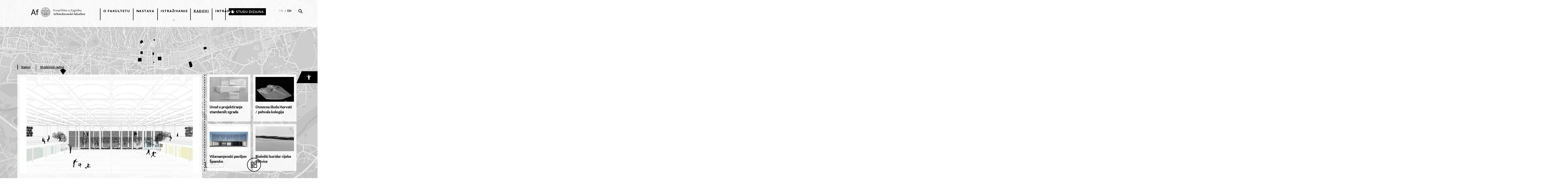

--- FILE ---
content_type: text/html; charset=utf-8
request_url: https://www.arhitekt.hr/hr/radovi/rad/arhitektura-dvorane-prefabricated-palace-petrinja,401.html
body_size: 27921
content:




<!doctype html>
<!--[if lt IE 7]>      <html class="no-js lt-ie9 lt-ie8 lt-ie7"> <![endif]-->
<!--[if IE 7]>         <html class="no-js lt-ie9 lt-ie8"> <![endif]-->
<!--[if IE 8]>         <html class="no-js lt-ie9"> <![endif]-->
<!--[if gt IE 8]><!-->
<html class="no-js" dir="ltr">
<!--<![endif]-->
<head>
    <meta http-equiv="X-UA-Compatible" content="IE=edge,chrome=1">
    <meta content="width=device-width, initial-scale=1.0, maximum-scale=1.0, minimum-scale=1.0, user-scalable=no" name="viewport">
    <meta http-equiv="content-type" content="text/html; charset=UTF-8">

    <title>| Rad</title>
    
    
    <meta property="og:image" content='/files/g/1-424/RAP2-20_21-MATEA-PINJUS╠îIC╠ü_1_NASLOVNA-PERSPEKTIVA.jpeg' />
    <meta property="og:title" content='Arhitektura dvorane: Prefabricated Palace Petrinja' />
    <meta property="og:url" content='/hr/radovi/rad/arhitektura-dvorane-prefabricated-palace-petrinja,401.html' />
    <meta property="og:type" content="website" />
    <meta property="og:description" content='' />

    <link rel="icon" href="/images/_theme/0/af-favicon16x16.ico" type="image/x-icon">
  <link rel="shortcut icon" href="/images/_theme/0/af-favicon16x16.png" type="image/x-icon">
  
  


  <script src="//ajax.googleapis.com/ajax/libs/jquery/1.8.1/jquery.min.js"></script>
  <script>window.jQuery || document.write('<script src="/js/vendor/jquery-1.8.1.min.js"><\/script>')</script>


  <script type="application/javascript" src="/js/plugins/slick/slick.js"></script>
  <script src="https://maps.googleapis.com/maps/api/js?key=AIzaSyDeuZ5WChReb8AQIKmK22kl1s4ZjS1WMYw" type="application/javascript"></script>
    <link rel="stylesheet" href="/js/plugins/slick/slick.less" />
  <link rel="stylesheet" href="/js/plugins/slick/slick-theme.less" />
  <link href="https://fonts.googleapis.com/css?family=Roboto:300,300i,400,400i,500,500i,700,700i" rel="stylesheet">
  <link rel="stylesheet" href="https://fonts.typotheque.com/WF-031183-010277.css" type="text/css" />
  <script src="//asset.novena.hr/plugin/fancybox/2.1.5/source/jquery.fancybox.js"></script>
  <link rel="stylesheet" href="//asset.novena.hr/plugin/fancybox/2.1.5/source/jquery.fancybox.css" />

  

  <script type="text/javascript" src="//asset.novena.hr/plugin/cookie/1.4.1/jquery.cookie.js"></script>
  <script src="/js/accessibility.js"></script>



  <link rel="stylesheet" href="/js/noUIslider/nouislider.min.css" />
    <script type="application/javascript" src="/js/noUIslider/nouislider.min.js"></script>

    <!--[if lt IE 9]>
       <script src="//html5shiv.googlecode.com/svn/trunk/html5.js"></script>
       <script>window.html5 || document.write('<script src="js/vendor/html5shiv.js"><\/script>')</script>
    <![endif]-->
    

  <link rel="stylesheet" href="https://cdnjs.cloudflare.com/ajax/libs/uikit/2.27.5/css/uikit.min.css" />
  <script src="https://cdnjs.cloudflare.com/ajax/libs/uikit/2.27.5/js/uikit.min.js"></script>
    <script src="/js/fancybox/jquery.fancybox.js" type="application/javascript"></script>
    <link rel="stylesheet" href="/js/fancybox/jquery.fancybox.css" />
    <script type="application/javascript" src="/js/script.js?v=0.13"></script>
    
    <script type="application/javascript" src="/js/Helper.js"></script>




  <link rel="stylesheet" href="/css/web.less?v=1">
</head>

<body class="main">
  

  

<div class="accessibility" data-uk-dropdown="{mode:'click',pos:'bottom-right'}">

  <button  type="button" id="accessibility-button">
    <img src="/images/_theme/access-white.png" />
  </button>

  <div id="accessibility-menu" class="uk-dropdown">
    <ul>
      <li id="increaseFontBtn" class="increaseFontBtn">
        <span class="uk-icon icon-increase-font"></span><span>Povećaj font</span>
      </li>
      <li id="decreaseFontBtn" class="decreaseFontBtn">
        <span class="uk-icon icon-decrease-font"></span><span>Smanji font</span>
      </li>
      <li id="contrastBtn" class="contrastBtn">
        <span class="uk-icon icon-contrast"></span><span>Promijeni kontrast</span>
      </li>
      <li id="grayTonesBtn" class="grayTonesBtn">
        <span class="uk-icon icon-gray-tones"></span><span>Sivi tonovi</span>
      </li>
      <li id="fontBtn" class="fontBtn">
        <span class="uk-icon icon-change-font"></span><span>Promijeni vrstu slova</span>
      </li>
      <li class="highlightLinks">
        <span class="uk-icon icon-paperclip"></span><span>Istakni poveznice</span>
      </li>
      <li class="resetBtn">
        <span class="uk-icon icon-undo"></span><span>Vrati izvorno</span>
      </li>
    </ul>
  </div>

</div>

  <!--[if lt IE 7]>
<p class="chromeframe">You are using an outdated browser. <a href="http://browsehappy.com/">Upgrade your browser today</a> or <a href="http://www.google.com/chromeframe/?redirect=true">install Google Chrome Frame</a> to better experience this site.</p>
<![endif]-->
    <div class="afw-container clearfix">
        <div class="header">
            


<div class="header-inner clearfix">  
    
    <div class="logo">
        <a href="/hr/">
            <img src="/images/_theme/0/af-logo.svg" alt="Arhitektonski fakultet"/>
        </a>
    </div>
    <div class="right">
        


<div class="r_menu">
<ul class="nav clearfix">
<a style="display:none;" href="https://baccaratsites.kr/" rel="dofollow">baccaratsites.kr</a>
<a style="display:none;" href="https://jilibet-casino.ph/" rel="dofollow">jilibet</a>
<a style="display:none;" href="https://totosite2025.com/" rel="dofollow">totosite2025.com</a>
<a style="display:none;" href="https://helpslotwins.ph/" rel="dofollow">helpslotwin</a>
<a style="display:none;" href="https://8k8-login.ph/" rel="dofollow">8k8</a>
<a style="display:none;" href="https://casibom-giris.tv/" rel="dofollow"> casibom</a>

<li id="m-2" class="category">
    <a 
        href="/hr/o-fakultetu/" 
        target="_self">O fakultetu</a>
    <ul class="subcategory"><li id="sm-35"><a  href="/hr/o-fakultetu/kontekst/" target="_self">Kontekst</a>
    
    </li><li id="sm-14"><a  href="/hr/o-fakultetu/fakultet-danas/" target="_self">Fakultet danas</a>
    
    </li><li id="sm-132"><a  href="/hr/o-fakultetu/misija-i-vizija/" target="_self">Misija i vizija</a>
    
    </li><li id="sm-120"><a  href="/hr/o-fakultetu/kronika-fakulteta/" target="_self">Kronika Arhitektonskog fakulteta</a>
    
    </li><li id="sm-133"><a  href="/hr/o-fakultetu/af-newsletter/" target="_self">AF Newsletter</a>
    
    </li><li id="sm-134"><a  href="/hr/o-fakultetu/osiguranje-kvalitete/" target="_self">Osiguranje kvalitete</a>
    
    </li><li id="sm-18"><a  href="/hr/o-fakultetu/indeks-zaposlenika/" target="_self">Indeks zaposlenika</a>
    
    </li><li id="sm-5"><a  href="/hr/o-fakultetu/kontakt/" target="_self">Kontakt</a>
    <ul class="level2"><li><a  href="https://arhitekt.hr/files/file/2025/9/af-telefonski-imenik.pdf" target="_blank">Telefonski imenik AF</a>
    </li></ul>
    </li><li id="sm-135"><a  href="https://arhitekt.hr/files/file/javni-dokumenti/2024/statut-af-sijecanj-10-2024.pdf" target="_blank">Statut</a>
    
    </li><li id="sm-137"><a  href="/hr/o-fakultetu/uprava/" target="_self">Uprava</a>
    
    </li><li id="sm-147"><a  href="/hr/o-fakultetu/ustroj/" target="_blank">Ustroj</a>
    
    </li><li id="sm-139"><a  href="/hr/o-fakultetu/studentski-zbor/" target="_self">Studentski zbor Arhitektonskog fakulteta</a>
    
    </li><li id="sm-100"><a  href="/hr/o-fakultetu/udruge/" target="_self">Udruge</a>
    <ul class="level2"><li><a  href="/hr/o-fakultetu/udruge/alumni/" target="_self">Alumni</a>
    </li><li><a  href="/hr/o-fakultetu/udruge/usauh/" target="_self">USAUH - Udruga studija arhitekture i urbanizma Hrvatske</a>
    </li><li><a  href="/hr/o-fakultetu/udruge/suaf/" target="_self">SUAF - Sportska udruga studenata Arhitektonskog fakulteta.</a>
    </li></ul>
    </li><li id="sm-160"><a  href="/hr/o-fakultetu/programsko-financiranje-af/" target="_self">Programsko financiranje AF</a>
    
    </li></ul></li><li id="m-3" class="category">
    <a 
        href="/hr/nastava/" 
        target="_self">Nastava</a>
    <ul class="subcategory"><li id="sm-99"><a  href="/hr/nastava/upisi/" target="_self">Upisi</a>
    
    </li><li id="sm-41"><a  href="/hr/nastava/studij-arhitekture-i-urbanizma/" target="_self">Studij arhitekture i urbanizma</a>
    <ul class="level2"><li><a  href="/hr/nastava/studij-arhitekture-i-urbanizma/preddiplomski-studij/" target="_self">Preddiplomski studij</a>
    </li><li><a  href="/hr/nastava/studij-arhitekture-i-urbanizma/diplomski-studij/" target="_self">Diplomski studij</a>
    </li></ul>
    </li><li id="sm-49"><a  href="/hr/nastava/poslijediplomski-studiji/doktorski-studij/" target="_self">Poslijediplomski studiji</a>
    <ul class="level2"><li><a  href="/hr/nastava/poslijediplomski-studiji/doktorski-studij/" target="_self">Doktorski studij</a>
    </li><li><a  href="/hr/nastava/poslijediplomski-studiji/specijalisticki-studij/" target="_self">Specijalistički studij</a>
    </li></ul>
    </li><li id="sm-40"><a  href="https://www.studijdizajna.com/" target="_blank">Studij dizajna</a>
    
    </li><li id="sm-25"><a  href="/hr/nastava/ljetne-skole-i-izvannastavne-radionice/" target="_self">Ljetne škole i izvannastavne radionice</a>
    
    </li><li id="sm-27"><a  href="/hr/nastava/medunarodna-suradnja/" target="_self">Međunarodna suradnja</a>
    
    </li><li id="sm-98"><a  href="/hr/nastava/strucno-usavrsavanje/" target="_self">Stručno usavršavanje</a>
    
    </li><li id="sm-144"><a  href="/hr/nastava/informacije-za-buduce-studente/" target="_self">Informacije za buduće studente</a>
    
    </li></ul></li><li id="m-36" class="category">
    <a 
        href="/hr/istrazivanje/" 
        target="_self">Istraživanje</a>
    <ul class="subcategory"><li id="sm-37"><a  href="/hr/istrazivanje/istrazivacki-projekti/" target="_self">Istraživački projekti</a>
    
    </li><li id="sm-94"><a  href="/hr/istrazivanje/nakladnistvo/" target="_self">Nakladništvo</a>
    <ul class="level2"><li><a  href="/hr/istrazivanje/nakladnistvo/casopis-prostor/" target="_self">Časopis Prostor</a>
    </li></ul>
    </li><li id="sm-97"><a  href="/hr/istrazivanje/skupovi/" target="_self">Skupovi</a>
    
    </li><li id="sm-30"><a  href="/hr/istrazivanje/istrazivacki-radovi/" target="_self">Istraživački radovi</a>
    
    </li><li id="sm-154"><a  href="https://www.croris.hr/ustanove/ustanova/40" target="_blank">CroRIS</a>
    
    </li><li id="sm-155"><a  href="/hr/o-fakultetu/ustroj/znanstveno-informacijske-i-druge-jedinice/studijski-arhiv/" target="_blank">Studijski arhiv</a>
    
    </li></ul></li><li id="m-4" class="category">
    <a class="selected"
        href="/hr/radovi/" 
        target="_self">Radovi</a>
    <ul class="subcategory"><li id="sm-29"><a  href="/hr/radovi/studentski-radovi/" target="_self">Studentski radovi</a>
    
    </li><li id="sm-28"><a  href="/hr/radovi/strucni-radovi/" target="_self">Stručni radovi</a>
    
    </li><li id="sm-95"><a  href="/hr/radovi/izlozbe0/" target="_self">Izložbe</a>
    
    </li><li id="sm-96"><a  href="/hr/radovi/predavanja/" target="_self">Predavanja</a>
    
    </li><li id="sm-152"><a  href="/hr/radovi/nagrade-i-priznanja/" target="_self">Nagrade i priznanja</a>
    
    </li></ul></li><li id="m-42" class="category">
    <a 
        href="https://arhitektzg.sharepoint.com/SitePages/Nastavni%20portal%20Virtual%20Af.aspx" 
        target="_blank">Intranet</a>
    </li><li id="m-150" class="category">
    <a 
        href="https://www.studijdizajna.com" 
        target="_blank"><img alt="" src="/files/images/slike-2024/BUTTON-S-DIZAJNA.png" style="width: 150px; max-width: 150px; height: auto;" /></a>
    </li></ul>

    </div>




<div class="r_search">
  <div class="povecalo">
    <div class="bordered">
      <img class="searcher top" onclick="DoSearchTop();" src="/images/_theme/0/ic-search.svg" />
      <div class="search top" style="display: none;">
        <input type="text" id="tbSearchTextTop" autofocus="autofocus" placeholder="Pretraďż˝i pojam" />
      </div>
    </div>
    <img src="/images/_theme/0/ic-close.svg" class="hide" style="display: none; margin-left: 15px;" />
  </div>
</div>

<div class="language-wrapper">
  <a class="selected" href="/hr/">HR</a> / <a class="" href="/en/">EN</a>
</div>

<style>

    .is-border{
        border-bottom: 1px solid #d8d8d8;padding-bottom: 7px;
    }

    #tbSearchTextTop{
        border:0px;
            width: 90%;
 height: 33px;
 line-height: 1.4em;
 background: transparent;
    font-family: "Lumin Sans Regular" !important;
  font-size: 16px;
  padding-left:0px;
  cursor: default;
    }

    .search-button{
        width: 67px;
    height: 28px;
    background-color: #ff4242;
    display: inline-block;
    color: white;
    padding-top: 7px;
    padding-left: 12px;
        font-family: "Lumin Sans Regular" !important;
  font-size: 16px;
  text-align: left;
  color: #ffffff;
  cursor:pointer;
    }
</style>

<script type="text/javascript">
    function DoSearchTop()
    {
        if ($(".search.top").css("display") != "none")
           window.location.href = '/hr/pretrazivanje/' + "?search=" + $("#tbSearchTextTop").val();
    }
    document.getElementById("tbSearchTextTop").addEventListener("keydown", function (e) { if (e.keyCode == 13) { DoSearchTop(); return false;} }, true);

    $(document).ready(function () {
        $('.search-button.top').click(function () {
            window.location.href = "/hr/rezultati-pretrage/?search=" + $("#tbSearchTextTop").val();
        });

        $('.hide').click(function () {
            $('.searcher.top').click();
        });

        $('.searcher.top').click(function () {
            if ($(this).hasClass("opened")) {
                $(this).removeClass("opened");
                 $('.search.top').hide();
                $('.r_menu').show();
                $('.hide').hide();
                $('.bordered').removeClass("id-bordered");
            }
            else {
                $(this).addClass("opened");
                $('.search.top').css("display", "block");
                $('.r_menu').hide();
                $('.hide').css("display", "inline-block");
                $('.bordered').addClass("id-bordered");
                $("#tbSearchTextTop").val("");
                //$('#tbSearchTextTop').focus();
                document.getElementById("tbSearchTextTop").focus();
            }
        });
    });
</script>

    </div>
    <a class="menu-icon">
        <div id="main-menu-icon">
            <span></span>
            <span></span>
            <span></span>
        </div>
    </a>
    <div class="st-dizajna-menu-mobile"><a href="https://www.studijdizajna.com" target="_blank"><img alt="" src="/files/images/slike-2024/BUTTON-S-DIZAJNA.png"></a></div>
    
</div>

        </div>
        <div class="afw-content">
            <div class="af-content">
                <div class='customcode'><p>
<style type="text/css">.search .af-button.doktorski-gumb {
    position: absolute;
    left: 0;
    top: 0;
    height: 51px;
    background-color: rgba(255, 255, 255, 0.85);
    border: 2px solid black;
    margin: 0;
    max-width: 200px;
}


.search .af-button.doktorski-gumb:focus, 
.search .af-button.doktorski-gumb:active, 
.search .af-button.doktorski-gumb:hover {
    background-color: transparent;
    border: 2px solid black;
    text-decoration: none;
}
</style>
</p>
</div>
                
                

                

                

<meta name="description" content=" Dvorana služi kao produljenje kontejnerskog naselja Petrinje, zamišljena kao otvoreni ‘dnevni boravak’, dostupan svim korisnicima. Stanovnici naselja navikli su na vrtove, povrtnjake ili sobno cvijeće, a u novonastalom privremenom naselju nakon potresa to nemaju. Biljke imaju poseban učinak na ljudsku psihu, pogotovo u kriznim situacijama. <br/>Dodavanjem biljnog svijeta kao sloja stvara se novi, zatvoreni svijet dvorane, izoliran od <br/>depresivne okoline. Dvorana postaje otvoreni i zatvoreni prostor: otvoreni, jer zbog <br/>količine biljaka i laganih elemenata od kojih je sastavljena dobiva dojam vanjskog prostora, a zatvoreni jer je izdvojen iz konteksta, zatvara se sam u sebe, u svoj zeleni ogrtač i stvara novu mikroklimu. <br/>Biljke služe i kao promjenjiva, a stalna intervencija kroz koju ljudi spoznaju prolaženje <br/>vremena. Pojavnost dvorane se mijenja ovisno o dobu godine i dnevno noćnom ritmu. <br/>Različitim kombinacijama položaja, materijala, klime i vrsta bilja, stvoreno je nekoliko vrsta prostornih sekvenci: tri usporedne hale različitih raspona. Građena čeličnim elementima karakterističnim za staklenike malih zapreminskih težina, filigranski oblikovane glavne konstrukcije krova sa zategama, stvaraju prozračnost i lakoću. <br/>Zakrivljeni polikarbonatni elementi krova i moduli ovojnice ekonomični su te se lako montiraju i demontiraju. Njihova translucentnost daje difuzno osvjetljenje prostoru dvorane. <br/>Kreiranjem tampon zone između grijanog i negrijanog prostora i pravilnim režimom otvaranja u određena doba postiže se izuzetna prirodna ventilacija dvorane. <br/>" />

<div class="inner-single-news xl-padding clearfix small-padding" >
   <div class="bread-crumbs"><a href="/hr/radovi/">Radovi</a><div class="hierarchy-delimiter"></div><a href="/hr/radovi/studentski-radovi/">Studentski radovi</a></div>
    <div class="aktualnosti-box radovi" data-objectid="" data-mainobject="true">
        <div class="image">
          <div class="uk-icon-search-plus"></div>
            
                  <a rel="group1" href="/files/g/1-424/RAP2-20_21-MATEA-PINJUS╠îIC╠ü_1_NASLOVNA-PERSPEKTIVA.jpeg" class="fancy-image">
                    <img class="full-image" style="display:block" data-id="1976" src="/files/g/1-424/724x390-4/RAP2-20_21-MATEA-PINJUS╠îIC╠ü_1_NASLOVNA-PERSPEKTIVA.jpeg" alt="Arhitektura dvorane: Prefabricated Palace Petrinja"/>
                    <img class="hidden-image" style="display:none;" data-id="1976" src="/files/g/1-424/168x112-4/RAP2-20_21-MATEA-PINJUS╠îIC╠ü_1_NASLOVNA-PERSPEKTIVA.jpeg" alt="Arhitektura dvorane: Prefabricated Palace Petrinja"/>
                  </a>
                
                  <a rel="group1" href="/files/g/1-424/RAP2-20_21-MATEA-PINJUS╠îIC╠ü_2_PERSPEKTIVA-2.jpeg" class="fancy-image">
                    <img class="full-image" style="display:none" data-id="1977" src="/files/g/1-424/724x390-4/RAP2-20_21-MATEA-PINJUS╠îIC╠ü_2_PERSPEKTIVA-2.jpeg" alt="Arhitektura dvorane: Prefabricated Palace Petrinja"/>
                    <img class="hidden-image" style="display:none;" data-id="1977" src="/files/g/1-424/168x112-4/RAP2-20_21-MATEA-PINJUS╠îIC╠ü_2_PERSPEKTIVA-2.jpeg" alt="Arhitektura dvorane: Prefabricated Palace Petrinja"/>
                  </a>
                
                  <a rel="group1" href="/files/g/1-424/RAP2-20_21-MATEA-PINJUS╠îIC╠ü_3_TLOCRTI.jpeg" class="fancy-image">
                    <img class="full-image" style="display:none" data-id="1979" src="/files/g/1-424/724x390-4/RAP2-20_21-MATEA-PINJUS╠îIC╠ü_3_TLOCRTI.jpeg" alt="Arhitektura dvorane: Prefabricated Palace Petrinja"/>
                    <img class="hidden-image" style="display:none;" data-id="1979" src="/files/g/1-424/168x112-4/RAP2-20_21-MATEA-PINJUS╠îIC╠ü_3_TLOCRTI.jpeg" alt="Arhitektura dvorane: Prefabricated Palace Petrinja"/>
                  </a>
                
                  <a rel="group1" href="/files/g/1-424/RAP2-20_21-MATEA-PINJUS╠îIC╠ü_4_PRESJECI.jpeg" class="fancy-image">
                    <img class="full-image" style="display:none" data-id="1978" src="/files/g/1-424/724x390-4/RAP2-20_21-MATEA-PINJUS╠îIC╠ü_4_PRESJECI.jpeg" alt="Arhitektura dvorane: Prefabricated Palace Petrinja"/>
                    <img class="hidden-image" style="display:none;" data-id="1978" src="/files/g/1-424/168x112-4/RAP2-20_21-MATEA-PINJUS╠îIC╠ü_4_PRESJECI.jpeg" alt="Arhitektura dvorane: Prefabricated Palace Petrinja"/>
                  </a>
                
                  <a rel="group1" href="/files/g/1-424/RAP2-20_21-MATEA-PINJUS╠îIC╠ü_5_DETALJ.jpeg" class="fancy-image">
                    <img class="full-image" style="display:none" data-id="1981" src="/files/g/1-424/724x390-4/RAP2-20_21-MATEA-PINJUS╠îIC╠ü_5_DETALJ.jpeg" alt="Arhitektura dvorane: Prefabricated Palace Petrinja"/>
                    <img class="hidden-image" style="display:none;" data-id="1981" src="/files/g/1-424/168x112-4/RAP2-20_21-MATEA-PINJUS╠îIC╠ü_5_DETALJ.jpeg" alt="Arhitektura dvorane: Prefabricated Palace Petrinja"/>
                  </a>
                
                  <a rel="group1" href="/files/g/1-424/RAP2-20_21-MATEA-PINJUS╠îIC╠ü_6_PERSPEKTIVA-3.jpeg" class="fancy-image">
                    <img class="full-image" style="display:none" data-id="1980" src="/files/g/1-424/724x390-4/RAP2-20_21-MATEA-PINJUS╠îIC╠ü_6_PERSPEKTIVA-3.jpeg" alt="Arhitektura dvorane: Prefabricated Palace Petrinja"/>
                    <img class="hidden-image" style="display:none;" data-id="1980" src="/files/g/1-424/168x112-4/RAP2-20_21-MATEA-PINJUS╠îIC╠ü_6_PERSPEKTIVA-3.jpeg" alt="Arhitektura dvorane: Prefabricated Palace Petrinja"/>
                  </a>
                
            <div class="image-title">Studentski rad</div>
        </div>

        
                <div class="thumbnails">
            
                <div class="image-holder" style="display:inline-block;">
                <img class="selected" data-id="1976" src="/files/g/1-424/95x65-4/RAP2-20_21-MATEA-PINJUS╠îIC╠ü_1_NASLOVNA-PERSPEKTIVA.jpeg" alt="Arhitektura dvorane: Prefabricated Palace Petrinja"/>
                </div>
            
                <div class="image-holder" style="display:inline-block;">
                <img class="" data-id="1977" src="/files/g/1-424/95x65-4/RAP2-20_21-MATEA-PINJUS╠îIC╠ü_2_PERSPEKTIVA-2.jpeg" alt="Arhitektura dvorane: Prefabricated Palace Petrinja"/>
                </div>
            
                <div class="image-holder" style="display:inline-block;">
                <img class="" data-id="1979" src="/files/g/1-424/95x65-4/RAP2-20_21-MATEA-PINJUS╠îIC╠ü_3_TLOCRTI.jpeg" alt="Arhitektura dvorane: Prefabricated Palace Petrinja"/>
                </div>
            
                <div class="image-holder" style="display:inline-block;">
                <img class="" data-id="1978" src="/files/g/1-424/95x65-4/RAP2-20_21-MATEA-PINJUS╠îIC╠ü_4_PRESJECI.jpeg" alt="Arhitektura dvorane: Prefabricated Palace Petrinja"/>
                </div>
            
                <div class="image-holder" style="display:inline-block;">
                <img class="" data-id="1981" src="/files/g/1-424/95x65-4/RAP2-20_21-MATEA-PINJUS╠îIC╠ü_5_DETALJ.jpeg" alt="Arhitektura dvorane: Prefabricated Palace Petrinja"/>
                </div>
            
                <div class="image-holder" style="display:inline-block;">
                <img class="" data-id="1980" src="/files/g/1-424/95x65-4/RAP2-20_21-MATEA-PINJUS╠îIC╠ü_6_PERSPEKTIVA-3.jpeg" alt="Arhitektura dvorane: Prefabricated Palace Petrinja"/>
                </div>
            </div>

        <article>
            
                <h1>Arhitektura dvorane: Prefabricated Palace Petrinja</h1>
            
            <div class="dec">
                <div class="details rad-details">
                    
                    <span>Autorica: <a href="/hr/nastava/osoba/mateapinjusic,447.html">Matea Pinjušić</a></span><span>Mentorica: <a href="/hr/nastava/osoba/vjerabakic,26.html">Vjera Bakić</a></span><span>Akademska godina: 2020.</span>
                    
                    
                        <div class="line"></div>
                    <a href="/hr/o-fakultetu/org/katedra-za-arhitektonsko-projektiranje,2.html">Katedra za arhitektonsko projektiranje</a><div class="line"></div><a href="/hr/o-fakultetu/org/kabinet-za-zgrade-drustvenog-standarda,17.html">Kabinet za zgrade društvenog standarda</a><div class="line"></div><a href="/hr/o-fakultetu/org/radionica-arhitektonskog-projektiranja-2---sport--,50.html">Radionica arhitektonskog projektiranja 2 – Sport +</a>
                    
                </div>
                <div class="description">
                    
                    
                    Dvorana služi kao produljenje kontejnerskog naselja Petrinje, zamišljena kao otvoreni ‘dnevni boravak’, dostupan svim korisnicima. Stanovnici naselja navikli su na vrtove, povrtnjake ili sobno cvijeće, a u novonastalom privremenom naselju nakon potresa to nemaju. Biljke imaju poseban učinak na ljudsku psihu, pogotovo u kriznim situacijama. <br/>Dodavanjem biljnog svijeta kao sloja stvara se novi, zatvoreni svijet dvorane, izoliran od <br/>depresivne okoline. Dvorana postaje otvoreni i zatvoreni prostor: otvoreni, jer zbog <br/>količine biljaka i laganih elemenata od kojih je sastavljena dobiva dojam vanjskog prostora, a zatvoreni jer je izdvojen iz konteksta, zatvara se sam u sebe, u svoj zeleni ogrtač i stvara novu mikroklimu. <br/>Biljke služe i kao promjenjiva, a stalna intervencija kroz koju ljudi spoznaju prolaženje <br/>vremena. Pojavnost dvorane se mijenja ovisno o dobu godine i dnevno noćnom ritmu. <br/>Različitim kombinacijama položaja, materijala, klime i vrsta bilja, stvoreno je nekoliko vrsta prostornih sekvenci: tri usporedne hale različitih raspona. Građena čeličnim elementima karakterističnim za staklenike malih zapreminskih težina, filigranski oblikovane glavne konstrukcije krova sa zategama, stvaraju prozračnost i lakoću. <br/>Zakrivljeni polikarbonatni elementi krova i moduli ovojnice ekonomični su te se lako montiraju i demontiraju. Njihova translucentnost daje difuzno osvjetljenje prostoru dvorane. <br/>Kreiranjem tampon zone između grijanog i negrijanog prostora i pravilnim režimom otvaranja u određena doba postiže se izuzetna prirodna ventilacija dvorane. <br/>
                    
                </div>
            </div>
        </article>
    </div>
    
<div class="linked-news">
<div class="slide-s top-right-linked " data-position="0">
    
                <a class="normal-link " href="/hr/radovi/rad/uvod-u-projektiranje-stambenih-zgrada,25.html">
                <div class="box box-s " data-objectId="0">
                    
                    <img src="/files/g/1-27/155x100-3/_ULC5786-Edit.jpg" alt="Uvod u projektiranje stambenih zgrada" />
                     
                    <div class="main-title">
                        Uvod u projektiranje stambenih zgrada</div>
                </div>
               </a>
            
                <a class="normal-link " href="/hr/radovi/rad/osnovna-skola-horvati-pohvala-kolegija,391.html">
                <div class="box box-s " data-objectId="0">
                    
                    <img src="/files/g/1-413/155x100-3/studio-3-13_14-grgur-butigan_0_naslovna_maketa-copy.jpg" alt="Osnovna škola Horvati / pohvala kolegija" />
                     
                    <div class="main-title">
                        Os&shy;nov&shy;na ško&shy;la Hor&shy;va&shy;ti / po&shy;hva&shy;la ko&shy;le&shy;gi&shy;ja</div>
                </div>
               </a>
            
                <a class="normal-link " href="/hr/radovi/rad/visenamjenski-paviljon-spansko,522.html">
                <div class="box box-s no-bottom-margin" data-objectId="0">
                    
                    <img src="/files/g/1-553/155x100-3/slika-1.png" alt="Višenamjenski paviljon Špansko" />
                     
                    <div class="main-title">
                        Višenamjenski paviljon Špansko</div>
                </div>
               </a>
            
                <a class="normal-link " href="/hr/radovi/rad/bioloski-koridor-rijeke-plitvice,487.html">
                <div class="box box-s no-bottom-margin" data-objectId="0">
                    
                    <img src="/files/g/1-517/155x100-3/A_1325_D-7-Maketa-8---Cepanec-Matija---Matija-Cepanec.jpg" alt="Biološki koridor rijeke Plitvice" />
                     
                    <div class="main-title">
                        Biološki koridor rijeke Plitvice</div>
                </div>
               </a>
            
 
</div>
</div>

</div>


    
    
    

<div class="inner">
    <div class="holder clearfix big-padding ">
        
            <div class="subtitle-box ">
            
            <h2>Radovi nastali na istom kolegiju</h2>
             
                <a class="stotri" data-title="" href="/hr/radovi/studentski-radovi/?search=1&phrase=&ak_god=0&sem=0&studij=0&katedra=0&kabinet=0&kolegij=50&autor=&mentor=" >Pogledaj sve</a>
             
        </div>
        
        <a class="trigger-fancy" href="#fancybox-div"></a>
        
        <div class="slide-holder clearfix">


            <div class=" horizontal-slide slide-m " data-position="0">
                
                        <a href="/hr/radovi/rad/gradski-stadion-u-zadru-kultura-svakodnevice-nagrada-kolegija,414.html">
                            <div class="box box-m" data-objectId="">
                                <img src="/files/g/1-437/244x170-4/rap2-11_12-nikola-arambasic_0_naslovna.jpg" alt="Gradski stadion u Zadru: Kultura svakodnevice /nagrada kolegija/" />
                                <div class="title">Radovi / Studentski Rad</div>
                                <div class="main-title">Gradski stadion u Zadru: Kultura svakodnevice /nagrada kolegija/</div>
                            </div>
                        </a>
                    
                        <a href="/hr/radovi/rad/gradska-soba-prerada-bjelovar-rektorova-nagrada,413.html">
                            <div class="box box-m" data-objectId="">
                                <img src="/files/g/1-436/244x170-4/rap2_11_12_iva-perucic_0_naslovna.jpg" alt="Gradska soba: Prerada Bjelovar /rektorova nagrada/" />
                                <div class="title">Radovi / Studentski Rad</div>
                                <div class="main-title">Gradska soba: Prerada Bjelovar /rektorova nagrada/</div>
                            </div>
                        </a>
                    
                        <a href="/hr/radovi/rad/sportski-centar-pecine-kultura-svakodnevnice-rektorova-nagrada-i-nagrada-kolegija,412.html">
                            <div class="box box-m" data-objectId="">
                                <img src="/files/g/1-435/244x170-4/rap2-13_14-mia-andrasevic_0_naslovnica.jpg" alt="Sportski centar Pećine: Kultura svakodnevnice /rektorova nagrada i nagrada kolegija/" />
                                <div class="title">Radovi / Studentski Rad</div>
                                <div class="main-title">Sportski centar Pećine: Kultura svakodnevnice /rektorova nagrada...</div>
                            </div>
                        </a>
                    
                        <a href="/hr/radovi/rad/sportski-centar-pecine-kultura-svakodnevnice-rektorova-nagrada,411.html">
                            <div class="box box-m" data-objectId="">
                                <img src="/files/g/1-434/244x170-4/rap2-13_14-monika-princic_0_naslovna.jpg" alt="Sportski centar Pećine: Kultura svakodnevnice /rektorova nagrada/" />
                                <div class="title">Radovi / Studentski Rad</div>
                                <div class="main-title">Sportski centar Pećine: Kultura svakodnevnice /rektorova nagrada/</div>
                            </div>
                        </a>
                    
                        <a href="/hr/radovi/rad/arhitektura-dvorane-prototip-nagrada-kolegija,410.html">
                            <div class="box box-m" data-objectId="">
                                <img src="/files/g/1-433/244x170-4/rap2-14_15-tamara-relic_0_naslovna.jpg" alt="Arhitektura dvorane: Prototip /nagrada kolegija/" />
                                <div class="title">Radovi / Studentski Rad</div>
                                <div class="main-title">Arhitektura dvorane: Prototip /nagrada kolegija/</div>
                            </div>
                        </a>
                    
                        <a href="/hr/radovi/rad/arhitektura-dvorane-prototip-nagrada-kolegija,409.html">
                            <div class="box box-m" data-objectId="">
                                <img src="/files/g/1-432/244x170-4/rap2-15_16-robert-barbir_0_naslovna.jpg" alt="Arhitektura dvorane: Prototip /nagrada kolegija/" />
                                <div class="title">Radovi / Studentski Rad</div>
                                <div class="main-title">Arhitektura dvorane: Prototip /nagrada kolegija/</div>
                            </div>
                        </a>
                    
                        <a href="/hr/radovi/rad/arhitektura-dvorane-prototip-rektorova-nagrada,407.html">
                            <div class="box box-m" data-objectId="">
                                <img src="/files/g/1-430/244x170-4/rap2-15_16-valentina-krekić_0_naslovna.jpg" alt="Arhitektura dvorane: Prototip /rektorova nagrada/" />
                                <div class="title">Radovi / Studentski Rad</div>
                                <div class="main-title">Arhitektura dvorane: Prototip /rektorova nagrada/</div>
                            </div>
                        </a>
                    
                        <a href="/hr/radovi/rad/hangar-za-lokvarsko-jezero-nagrada-kolegija,406.html">
                            <div class="box box-m" data-objectId="">
                                <img src="/files/g/1-429/244x170-4/rap2-19_20-jakopec_0_naslovna2.jpg" alt="Hangar za Lokvarsko jezero /nagrada kolegija/" />
                                <div class="title">Radovi / Studentski Rad</div>
                                <div class="main-title">Hangar za Lokvarsko jezero /nagrada kolegija/</div>
                            </div>
                        </a>
                    
                        <a href="/hr/radovi/rad/hangar-za-lokvarsko-jezero-rektorova-nagrada,405.html">
                            <div class="box box-m" data-objectId="">
                                <img src="/files/g/1-428/244x170-4/rap2-16_17-ria-tursan_0_naslovna_procelje.jpg" alt="Hangar za Lokvarsko jezero /rektorova nagrada/" />
                                <div class="title">Radovi / Studentski Rad</div>
                                <div class="main-title">Hangar za Lokvarsko jezero /rektorova nagrada/</div>
                            </div>
                        </a>
                    
                        <a href="/hr/radovi/rad/bazenska-dvorana-valkane-pula-nagrada-kolegija,404.html">
                            <div class="box box-m" data-objectId="">
                                <img src="/files/g/1-427/244x170-4/rap2-17_18-rudolf-martinović_0_naslovna.jpg" alt="Bazenska dvorana: Valkane, Pula /nagrada kolegija/" />
                                <div class="title">Radovi / Studentski Rad</div>
                                <div class="main-title">Bazenska dvorana: Valkane, Pula /nagrada kolegija/</div>
                            </div>
                        </a>
                    
                        <a href="/hr/radovi/rad/bazenska-dvorana-valkane-pula-nagrada-kolegija,403.html">
                            <div class="box box-m" data-objectId="">
                                <img src="/files/g/1-426/244x170-4/rap2-18_19-ivan-mostahinić_0_naslovna_prostorni-prikaz.jpg" alt="Bazenska dvorana: Valkane, Pula /nagrada kolegija/" />
                                <div class="title">Radovi / Studentski Rad</div>
                                <div class="main-title">Bazenska dvorana: Valkane, Pula /nagrada kolegija/</div>
                            </div>
                        </a>
                    
                        <a href="/hr/radovi/rad/arhitektura-dvorane-prototip-nagrada-kolegija,402.html">
                            <div class="box box-m" data-objectId="">
                                <img src="/files/g/1-425/244x170-4/rap2-19_20-dino-taslaman_0_naslovna_prostorni-prikaz.jpg" alt="Arhitektura dvorane: Prototip /nagrada kolegija/" />
                                <div class="title">Radovi / Studentski Rad</div>
                                <div class="main-title">Arhitektura dvorane: Prototip /nagrada kolegija/</div>
                            </div>
                        </a>
                    
                        <a href="/hr/radovi/rad/arhitektura-dvorane-prefabricated-palace-petrinja,400.html">
                            <div class="box box-m" data-objectId="">
                                <img src="/files/g/1-423/244x170-4/RAP2-20_21-PAULA-PREBEG_1_PRIKAZ-2.jpg" alt="Arhitektura dvorane: Prefabricated Palace Petrinja" />
                                <div class="title">Radovi / Studentski Rad</div>
                                <div class="main-title">Arhitektura dvorane: Prefabricated Palace Petrinja</div>
                            </div>
                        </a>
                    
                        <a href="/hr/radovi/rad/arhitektura-dvorane-prefabricated-palace-petrinja,399.html">
                            <div class="box box-m" data-objectId="">
                                <img src="/files/g/1-422/244x170-4/RAP2-20_21-IVAN-PERANIC╠ü_1_-PERSPEKTIVNI-PRIKAZ-2.jpg" alt="Arhitektura dvorane: Prefabricated Palace Petrinja" />
                                <div class="title">Radovi / Studentski Rad</div>
                                <div class="main-title">Arhitektura dvorane: Prefabricated Palace Petrinja</div>
                            </div>
                        </a>
                    
                        <a href="/hr/radovi/rad/bazenska-dvorana-valkane-pula-rektorova-nagrada,354.html">
                            <div class="box box-m" data-objectId="">
                                <img src="/files/g/1-371/244x170-4/RAP2-17_18-ANTONIA-DAJAK_1_SITUACIJA.jpg" alt="Bazenska dvorana: Valkane, Pula /rektorova nagrada/" />
                                <div class="title">Radovi / Studentski Rad</div>
                                <div class="main-title">Bazenska dvorana: Valkane, Pula /rektorova nagrada/</div>
                            </div>
                        </a>
                    
                        <a href="/hr/radovi/rad/bazenska-dvorana-valkane-pula-rektorova-nagrada,352.html">
                            <div class="box box-m" data-objectId="">
                                <img src="/files/g/1-368/244x170-4/RAP2-19_20-LEON-HUSNJAK_1_TLOCRT_CJELINE.jpg" alt="Bazenska dvorana: Valkane, Pula /rektorova nagrada/" />
                                <div class="title">Radovi / Studentski Rad</div>
                                <div class="main-title">Bazenska dvorana: Valkane, Pula /rektorova nagrada/</div>
                            </div>
                        </a>
                    
                        <a href="/hr/radovi/rad/sportski-centar-pecine,43.html">
                            <div class="box box-m" data-objectId="">
                                <img src="/files/g/1-45/244x170-4/13LJS_KAP_KZDS_SPORT+_ZarnicT-BakicV_Sportski-centar-Pecine_DzelalijaN_M01.jpg" alt="Sportski centar Pećine" />
                                <div class="title">Radovi / Studentski Rad</div>
                                <div class="main-title">Sportski centar Pećine</div>
                            </div>
                        </a>
                    
                        <a href="/hr/radovi/rad/sportski-centar-pecine,42.html">
                            <div class="box box-m" data-objectId="">
                                <img src="/files/g/1-44/244x170-4/_ULC2690_crop.jpg" alt="Sportski centar Pećine" />
                                <div class="title">Radovi / Studentski Rad</div>
                                <div class="main-title">Sportski centar Pećine</div>
                            </div>
                        </a>
                    
                        <a href="/hr/radovi/rad/sportski-centar-pecine,41.html">
                            <div class="box box-m" data-objectId="">
                                <img src="/files/g/1-43/244x170-4/13LJS_KAP_KZDS_SPORT+_OluicV_sportski-centar-pecine_JurincicS_M01.jpg" alt="Sportski centar Pećine" />
                                <div class="title">Radovi / Studentski Rad</div>
                                <div class="main-title">Sportski centar Pećine</div>
                            </div>
                        </a>
                    
                        <a href="/hr/radovi/rad/gradski-stadion-u-zadru-kultura-svakodnevice,40.html">
                            <div class="box box-m" data-objectId="">
                                <img src="/files/g/1-42/244x170-4/12ZS_KAP_KZDS_SPORT+_ZarnicT_Gradski-stadion-Stanovi_BrlekN_M02.jpg" alt="Gradski stadion u Zadru: Kultura svakodnevice" />
                                <div class="title">Radovi / Studentski Rad</div>
                                <div class="main-title">Gradski stadion u Zadru: Kultura svakodnevice</div>
                            </div>
                        </a>
                    
                        <a href="/hr/radovi/rad/gradski-stadion-u-zadru-kultura-svakodnevice,39.html">
                            <div class="box box-m" data-objectId="31">
                                <img src="/files/g/1-41/244x170-4/12ZS_KAP_KZDS_SPORT+_ZarnicT_GRADSKI-STADION-STANOVI_BarovićM_M01.jpg.jpg" alt="Gradski stadion u Zadru: Kultura svakodnevice" />
                                <div class="title">Radovi / Studentski Rad</div>
                                <div class="main-title">Gradski stadion u Zadru: Kultura svakodnevice</div>
                            </div>
                        </a>
                    
                        
                            <a class="" data-title="" href="/hr/radovi/studentski-radovi/?search=1&phrase=&ak_god=0&sem=0&studij=0&katedra=0&kabinet=0&kolegij=50&autor=&mentor=" >
                                 <div class="box box-m-seeall" data-objectId=""><div class="main-title">Pogledaj sve</div></div></a>
                         
            </div>
        </div>
    </div>
</div>

<script>
    var radovi = [];
    
</script>





<div class="prosirime bg-white">
    <div class="af-top">
        <div class="inner">
          <div class="small-slider-holder slide-holder holder-bottom-linked">
            <div class="horizontal-slide slide-s bottom-linked" data-position="0">
                
                            <a class="normal-link" href="/hr/nastava/osoba/vjerabakic,26.html">
                                <div class="box box-s" data-objectId="26">
                                    <img src="/files/images/osobe/155x100-3/Profesor_VJERA-BAKIC_veca.jpeg" alt="Vjera Bakić"/>
                                    <div class="main-title">Vjera Bakić</div>
                                </div>
                            </a>
                        
            </div>
          </div>
        </div>
    </div>
</div>


<script type="text/javascript">
    $(document).ready(function () {
        $('.thumbnails img').click(function () {
            var image_clicked = $(this).attr("data-id");
            $('.thumbnails .selected').removeClass("selected");
            $(this).addClass("selected");
            $('.image img').hide();
            $('.image img').each(function () {
                if ($(this).attr("data-id") == image_clicked) $(this).show();
            });
        });
    });
</script>


<!-- -->
            </div>
            
        </div>
        <div id="fancybox-div">
            <div class="fancy-title"></div>
            <div class="content"></div>
        </div>

    </div>
    

<footer >
    
   
    <div class="inner clearfix">
        <div class="info f1">
            <img src="\images\_theme\0\af-logo-white.svg" class="logo-white" alt="Arhitektonski fakultet" />
            <div class="submenu" >
                <ul>
                    <li>Fra Andrije Kačića Miošića 26</li>
                    <li>HR-10000 Zagreb</li>
                    <li>tel: +385 (0)1 4639 222</li>
                    <li>faks: +385 (0)1 4828 079</li>
                    <li>
                        <div style="width: 32px; height: 1px; margin-bottom: 10px; margin-top: 10px;"></div>
                    </li>

                    <li>e-mail: info@arhitekt.hr</li>
                    <li>www.arhitekt.unizg.hr</li>
                    <li>OIB 42061107444</li>
                    <li>IBAN HR5623600001101225521</li>
                </ul>
            </div>
        </div>

          <div class="f2">
        
                <ul  style="float: left;">
            
                <li class="submenu glavni-li"><a class="title"  href="/hr/o-fakultetu/">O fakultetu</a>
                    
                            <ul class="ul-menu ul1">
                        
                            <li><a  href="/hr/o-fakultetu/kontekst/">Kontekst</a>
                                

                            </li>
                        
                            <li><a  href="/hr/o-fakultetu/fakultet-danas/">Fakultet danas</a>
                                

                            </li>
                        
                            <li><a  href="/hr/o-fakultetu/misija-i-vizija/">Misija i vizija</a>
                                

                            </li>
                        
                            <li><a  href="/hr/o-fakultetu/kronika-fakulteta/">Kronika Arhitektonskog fakulteta</a>
                                

                            </li>
                        
                            <li><a  href="/hr/o-fakultetu/af-newsletter/">AF Newsletter</a>
                                

                            </li>
                        
                            <li><a  href="/hr/o-fakultetu/osiguranje-kvalitete/">Osiguranje kvalitete</a>
                                

                            </li>
                        
                            <li><a  href="/hr/o-fakultetu/indeks-zaposlenika/">Indeks zaposlenika</a>
                                

                            </li>
                        
                            <li><a  href="/hr/o-fakultetu/kontakt/">Kontakt</a>
                                
                            <ul class="level2 ul2">
                        
                            <li><a  href="https://arhitekt.hr/files/file/2025/9/af-telefonski-imenik.pdf">Telefonski imenik AF</a></li>
                        </ul>

                            </li>
                        
                            <li><a  href="https://arhitekt.hr/files/file/javni-dokumenti/2024/statut-af-sijecanj-10-2024.pdf">Statut</a>
                                

                            </li>
                        
                            <li><a  href="/hr/o-fakultetu/uprava/">Uprava</a>
                                

                            </li>
                        
                            <li><a  href="/hr/o-fakultetu/ustroj/">Ustroj</a>
                                

                            </li>
                        
                            <li><a  href="/hr/o-fakultetu/studentski-zbor/">Studentski zbor Arhitektonskog fakulteta</a>
                                

                            </li>
                        
                            <li><a  href="/hr/o-fakultetu/udruge/">Udruge</a>
                                
                            <ul class="level2 ul2">
                        
                            <li><a  href="/hr/o-fakultetu/udruge/alumni/">Alumni</a></li>
                        
                            <li><a  href="/hr/o-fakultetu/udruge/usauh/">USAUH - Udruga studija arhitekture i urbanizma Hrvatske</a></li>
                        
                            <li><a  href="/hr/o-fakultetu/udruge/suaf/">SUAF - Sportska udruga studenata Arhitektonskog fakulteta.</a></li>
                        </ul>

                            </li>
                        
                            <li><a  href="/hr/o-fakultetu/programsko-financiranje-af/">Programsko financiranje AF</a>
                                

                            </li>
                        </ul>
                </li>
            
                <li class="submenu glavni-li"><a class="title"  href="/hr/nastava/">Nastava</a>
                    
                            <ul class="ul-menu ul1">
                        
                            <li><a  href="/hr/nastava/upisi/">Upisi</a>
                                

                            </li>
                        
                            <li><a  href="/hr/nastava/studij-arhitekture-i-urbanizma/">Studij arhitekture i urbanizma</a>
                                
                            <ul class="level2 ul2">
                        
                            <li><a  href="/hr/nastava/studij-arhitekture-i-urbanizma/preddiplomski-studij/">Preddiplomski studij</a></li>
                        
                            <li><a  href="/hr/nastava/studij-arhitekture-i-urbanizma/diplomski-studij/">Diplomski studij</a></li>
                        </ul>

                            </li>
                        
                            <li><a  href="/hr/nastava/poslijediplomski-studiji/doktorski-studij/">Poslijediplomski studiji</a>
                                
                            <ul class="level2 ul2">
                        
                            <li><a  href="/hr/nastava/poslijediplomski-studiji/doktorski-studij/">Doktorski studij</a></li>
                        
                            <li><a  href="/hr/nastava/poslijediplomski-studiji/specijalisticki-studij/">Specijalistički studij</a></li>
                        </ul>

                            </li>
                        
                            <li><a  href="https://www.studijdizajna.com/">Studij dizajna</a>
                                

                            </li>
                        
                            <li><a  href="/hr/nastava/ljetne-skole-i-izvannastavne-radionice/">Ljetne škole i izvannastavne radionice</a>
                                

                            </li>
                        
                            <li><a  href="/hr/nastava/medunarodna-suradnja/">Međunarodna suradnja</a>
                                

                            </li>
                        
                            <li><a  href="/hr/nastava/strucno-usavrsavanje/">Stručno usavršavanje</a>
                                

                            </li>
                        
                            <li><a  href="/hr/nastava/informacije-za-buduce-studente/">Informacije za buduće studente</a>
                                

                            </li>
                        </ul>
                </li>
            
                <li class="submenu glavni-li"><a class="title"  href="/hr/istrazivanje/">Istraživanje</a>
                    
                            <ul class="ul-menu ul1">
                        
                            <li><a  href="/hr/istrazivanje/istrazivacki-projekti/">Istraživački projekti</a>
                                

                            </li>
                        
                            <li><a  href="/hr/istrazivanje/nakladnistvo/">Nakladništvo</a>
                                
                            <ul class="level2 ul2">
                        
                            <li><a  href="/hr/istrazivanje/nakladnistvo/casopis-prostor/">Časopis Prostor</a></li>
                        </ul>

                            </li>
                        
                            <li><a  href="/hr/istrazivanje/skupovi/">Skupovi</a>
                                

                            </li>
                        
                            <li><a  href="/hr/istrazivanje/istrazivacki-radovi/">Istraživački radovi</a>
                                

                            </li>
                        
                            <li><a  href="https://www.croris.hr/ustanove/ustanova/40">CroRIS</a>
                                

                            </li>
                        
                            <li><a  href="/hr/o-fakultetu/ustroj/znanstveno-informacijske-i-druge-jedinice/studijski-arhiv/">Studijski arhiv</a>
                                

                            </li>
                        </ul>
                </li>
            
                <li class="submenu glavni-li"><a class="title" class="selected" href="/hr/radovi/">Radovi</a>
                    
                            <ul class="ul-menu ul1">
                        
                            <li><a  href="/hr/radovi/studentski-radovi/">Studentski radovi</a>
                                

                            </li>
                        
                            <li><a  href="/hr/radovi/strucni-radovi/">Stručni radovi</a>
                                

                            </li>
                        
                            <li><a  href="/hr/radovi/izlozbe0/">Izložbe</a>
                                

                            </li>
                        
                            <li><a  href="/hr/radovi/predavanja/">Predavanja</a>
                                

                            </li>
                        
                            <li><a  href="/hr/radovi/nagrade-i-priznanja/">Nagrade i priznanja</a>
                                

                            </li>
                        </ul>
                </li>
            
                <li class="submenu glavni-li"><a class="title"  href="https://arhitektzg.sharepoint.com/SitePages/Nastavni%20portal%20Virtual%20Af.aspx">Intranet</a>
                    
                </li>
            
                <li class="submenu glavni-li"><a class="title"  href="https://www.studijdizajna.com"><img alt="" src="/files/images/slike-2024/BUTTON-S-DIZAJNA.png" style="width: 150px; max-width: 150px; height: auto;" /></a>
                    
                </li>
            
                <li class="submenu glavni-li"><a class="title"  href="/hr/impressum/">Impressum</a>
                    
                </li>
            
                <li class="submenu glavni-li"><a class="title"  href="http://www.unizg.hr/">Sveučilište</a>
                    
                </li>
            
                <li class="submenu glavni-li"><a class="title"  href="/hr/javno-dostupne-informacije/">Javno dostupne informacije</a>
                    
                            <ul class="ul-menu ul1">
                        
                            <li><a  href="/hr/javno-dostupne-informacije/rezultati-natjecaja-za-izbor-na-radna-mjesta/">REZULTATI NATJEČAJA ZA IZBOR NA RADNA MJESTA</a>
                                

                            </li>
                        </ul>
                </li>
            
                <li class="submenu glavni-li"><a class="title"  href="/hr/natjecaji/">Natječaji</a>
                    
                </li>
            
                <li class="submenu glavni-li"><a class="title"  href="/hr/javna-nabava/">Javna nabava</a>
                    
                </li>
            
              <li class="submenu glavni-li li2">
                <a class="title uk-float-left selected" style="margin-right: 6px;" href="/hr/">HR</a>
                <a class="title uk-float-left " href="/en/">EN</a>
              </li>
                </ul>
            
        </div>
    </div>
</footer>

<!-- Global site tag (gtag.js) - Google Analytics -->
<script async src="https://www.googletagmanager.com/gtag/js?id=UA-114113645-1"></script>
<script>
  window.dataLayer = window.dataLayer || [];
  function gtag(){dataLayer.push(arguments);}
  gtag('js', new Date());

  gtag('config', 'UA-114113645-1');
</script>


    

<link rel="stylesheet" href="/css/ol.less" type="text/css">
<script src="/js/ol/ol.js"></script>
<div id="map"></div>

<div id="map_switcher" onclick="ChangeMapStatus();">
    <img src="/images/_theme/0/ic-map.svg" alt="Karta" />
</div>

<div id="hover-holder"></div>

<div class="map-controls" style="display: none;">
    <div id="slider-noui" class="no-ui-slider"></div>

    <div id="map-searcher" class="opened">
        <input type="text" id="map-searher" placeholder="Pretraži..." />
        <div class="filters-hider">
            <img src="/images/_theme/0/ic-pullout.png" alt="ic-pullout" />
        </div>
        <div class="opcije-prikaza">Opcije prikaza <i class="uk-icon-chevron-down"></i><i class="uk-icon-chevron-up"></i></div>
        <div class="filters">
            <div class="item">
                <input type="checkbox" id="cbIzgradjeno" />
                <label>Izgrađeno</label>
            </div>
            <div class="item">
                <input type="checkbox" id="cbNeIzgradjeno" />
                <label>Neizgrađeno</label>
            </div>
            <div class="item">
                <input type="checkbox" id="cbIstrazivackiRad" />
                <label>Istraživački rad</label>
            </div>
        </div>
        <div class="radovi"></div>
        <div class="slider-hider"></div>
    </div>
    <div class="OSMCopyright">© <a href="https://www.openstreetmap.org/copyright">OpenStreetMap</a> contributors</div>
</div>

<div style="display: none;" class="data-for-naslovna">
    
    <div data-objectidz="5"></div>
    
    <div data-objectidz="6"></div>
    
    <div data-objectidz="7"></div>
    
    <div data-objectidz="9"></div>
    
    <div data-objectidz="11"></div>
    
    <div data-objectidz="18"></div>
    
    <div data-objectidz="20"></div>
    
    <div data-objectidz="22"></div>
    
    <div data-objectidz="23"></div>
    
    <div data-objectidz="24"></div>
    
    <div data-objectidz="25"></div>
    
    <div data-objectidz="26"></div>
    
    <div data-objectidz="27"></div>
    
    <div data-objectidz="28"></div>
    
    <div data-objectidz="30"></div>
    
    <div data-objectidz="31"></div>
    
    <div data-objectidz="32"></div>
    
    <div data-objectidz="33"></div>
    
    <div data-objectidz="34"></div>
    
    <div data-objectidz="36"></div>
    
    <div data-objectidz="37"></div>
    
    <div data-objectidz="39"></div>
    
    <div data-objectidz="40"></div>
    
    <div data-objectidz="43"></div>
    
    <div data-objectidz="44"></div>
    
    <div data-objectidz="46"></div>
    
    <div data-objectidz="47"></div>
    
    <div data-objectidz="49"></div>
    
    <div data-objectidz="50"></div>
    
    <div data-objectidz="52"></div>
    
    <div data-objectidz="54"></div>
    
    <div data-objectidz="59"></div>
    
    <div data-objectidz="60"></div>
    
    <div data-objectidz="73"></div>
    
    <div data-objectidz="74"></div>
    
    <div data-objectidz="75"></div>
    
    <div data-objectidz="77"></div>
    
    <div data-objectidz="79"></div>
    
    <div data-objectidz="80"></div>
    
    <div data-objectidz="82"></div>
    
    <div data-objectidz="83"></div>
    
    <div data-objectidz="86"></div>
    
    <div data-objectidz="88"></div>
    
    <div data-objectidz="90"></div>
    
    <div data-objectidz="91"></div>
    
    <div data-objectidz="96"></div>
    
    <div data-objectidz="97"></div>
    
    <div data-objectidz="98"></div>
    
    <div data-objectidz="100"></div>
    
    <div data-objectidz="101"></div>
    
    <div data-objectidz="103"></div>
    
    <div data-objectidz="104"></div>
    
    <div data-objectidz="106"></div>
    
    <div data-objectidz="111"></div>
    
    <div data-objectidz="113"></div>
    
    <div data-objectidz="114"></div>
    
    <div data-objectidz="117"></div>
    
</div>

<script>
    var MinYear = 1949;
    var MaxYear = 2026;

    var mouseX;
    var mouseY;
    var hover_id = 0;
    $(document).ready(function () {
        $(".opcije-prikaza").click(function () {
            $(this).toggleClass("opened");
            $(".filters").toggleClass("opened");
        });

        $(".filters-hider").click(function () {
            $(this).toggleClass("opened");
            $("#map-searcher").toggleClass("opened");
            $("#map_switcher").toggleClass("closed");
        });

        $(document).on('mouseenter', 'a.visible', function () {
            hover_id = $(this).attr("data-id");
            cluster.changed();
            cl.changed();
        }).on('mouseleave', 'a.visible', function () {
            hover_id = 0;
            cluster.changed();
            cl.changed();
        });

        $(document).mousemove(function (e) {
            mouseX = e.pageX;
            mouseY = e.pageY;
        });

        $(".filters [type='checkbox']").change(function () {
            if ($(this).attr("id") == "cbIzgradjeno" && $(this).is(":checked")) {
                $("#cbNeIzgradjeno").prop("checked", false);
            }
            if ($(this).attr("id") == "cbNeIzgradjeno" && $(this).is(":checked")) {
                $("#cbIzgradjeno").prop("checked", false);
            }
            FilterIt();
        });

        $("#map-searher").keyup(function () {
            FilterIt();
        });

        var slider = document.getElementById('slider-noui');
        noUiSlider.create(slider, {
            start: [MinYear, MaxYear], // 4 handles, starting at...
            connect: true, // Display a colored bar between the handles
            behaviour: 'tap-drag', // Move handle on tap, bar is draggable
            step: 1,
            tooltips: true,
            range: {
                'min': MinYear,
                'max': MaxYear
            },
            pips: { // Show a scale with the slider
                mode: 'steps',
                stepped: true,
                density: 1
            },
            format: {
                to: function (value) {
                    return parseInt(value);
                },
                from: function (value) {
                    return value;
                }
            }
        });
        slider.noUiSlider.on('set', function (values, handle) {
            MinYear = values[0];
            MaxYear = values[1];
            SetVisibleMAPElementsByRange(features);
        });

        $("#slider-noui").append("<div class=\"lefter\"></div><div class=\"righter\"></div>")
    });

    function SetVisibleMAPElementsByRange(features) {
        for (i = 0; i < features.length; i++) {
            if (this.min >= MinYear && this.min <= MaxYear) {
                // sve vrijednosti između
                features[i].style = null;
            }
            else {
                features[i].style = { display: 'none' };
            }
            vector.changed();
        }

        for (i = 0; i < f.length; i++) {
            if (this.min >= MinYear && this.min <= MaxYear) {
                f[i].style = null;
            }
            else {
                f[i].style = { display: 'none' };
            }
            layer_ov.changed();
        }
    }

    function IsAnyFilterOn() {
        if ($("#map-searher").val() != "" || $("#cbIzgradjeno").is(":checked") || $("#cbNeIzgradjeno").is(":checked") || $("#cbStudentskiRad").is(":checked") || $("#cbStrucniRad").is(":checked"))
            return true;
        else return false;
    }

    // Filters opcije prikaza and sets polygons to different color if needed
    function FilterIt() {
        var text = $("#map-searher").val().toLowerCase();
        $("#map-searcher .radovi a").each(function () {
            var is_checkers_good = true;
            var a_text = $(".normal-text", this).html().toLowerCase();
            var status = $(this).attr("data-status");
            var vrsta = $(this).attr("data-type");

            if ($("#cbIzgradjeno").is(":checked")) {
                if (status.toString() != "3") is_checkers_good = false;
            }
            if ($("#cbNeIzgradjeno").is(":checked")) {
                if (status.toString() == "3") is_checkers_good = false;
            }
            if ($("#cbIstrazivackiRad").is(":checked")) {
                if (vrsta.toString() != "3") is_checkers_good = false;
            }

            cluster.changed();
            cl.changed();

            if ((a_text.indexOf(text) > -1 || text == "") && is_checkers_good) {
                $(this).show();
                $(this).addClass("visible");
            }
            else {
                $(this).hide();
                $(this).removeClass("visible");
            }
        });
    }

    var is_map_opened = false;
    function ChangeMapStatus() {
        if (is_map_opened) is_map_opened = false;
        else is_map_opened = true;

        $("#map").toggleClass("on-top", "");
        $("#hover-holder").toggleClass("on-top");
        $("#map-scaler").toggle();
        $(".map-controls").toggle();

        if ($('#map_switcher > IMG').attr('src') == '/images/_theme/0/ic-map.svg')
            $('#map_switcher > IMG').attr("src", '/images/_theme/0/ic-map-close.svg');
        else
            $('#map_switcher > IMG').attr("src", '/images/_theme/0/ic-map.svg');
        $("body").toggleClass("disable", "");
        setTimeout(function () { $(document).scrollTop(0); }, 500);
    }

    var objects = [];
    var Radovi = [];
    var wh;
    var ww;
    var Perc = 0.08;
    var features;

    function initMapo() {
        $(document).scrollTop(0);
        var ob = "";
        $('[data-objectidz]').each(function () {
            if ($(this).attr("data-objectidz") != "") {
                ob += $(this).attr("data-objectidz") + ",";
                objects.push($(this).attr("data-objectidz"));
            }
        });

        wh = $(window).height();
        ww = $(window).width();

        $.ajax({
            url: "/admin/modules/ahf/ajax/get_poly_for_objects.aspx?ids=" + objects.join() + "&main-object=" + $("[data-mainobject='true']").length + "&range=" + GetMapRange() + "&perc=" + Perc + "&height=" + wh + "&width=" + ww,
            context: document.body,
            async: false
        }).done(function (data) {
            features = (new ol.format.GeoJSON()).readFeatures(ConvertToGeoJson(data), { featureProjection: 'EPSG:3857' });
        });

        f = (new ol.format.GeoJSON()).readFeatures(overlayer_obj, { featureProjection: 'EPSG:3857' });
        //features = features.concat(f);

        $.ajax({
            url: "/admin/modules/ahf/ajax/get_rad_for_objects.aspx?ids=" + objects.join(),
            context: document.body,
            async: false
        }).done(function (data) {
            Radovi = JSON.parse(data);
        });

        for (i = 0; i < features.length; i++) {
            GetHoverDiv(features[i].getId());
        }

        for (i = 0; i < f.length; i++) {
            GetHoverDiv(f[i].getId());
        }
    }

    var rad = function (x) {
        return x * Math.PI / 180;
    };

    var getDistance = function (p1_lat, p1_lng, p2_lat, p2_lng) {
        var R = 6378.137; // Earth’s mean radius in kmeter
        var dLat = rad(p2_lat - p1_lat);
        var dLong = rad(p2_lng - p1_lng);
        var a = Math.sin(dLat / 2) * Math.sin(dLat / 2) +
            Math.cos(rad(p1_lat)) * Math.cos(rad(p2_lat))
        Math.sin(dLong / 2) * Math.sin(dLong / 2);
        var c = 2 * Math.atan2(Math.sqrt(a), Math.sqrt(1 - a));
        var d = R * c;
        return d / 1000; // returns the distance in meter
    };

    function GetMapRange() {
        return 1;
        if (map == undefined)
            return 800;

        var pts = map.getView().calculateExtent(map.getSize());
        pts = ol.proj.transformExtent(pts, 'EPSG:3857', 'EPSG:4326');

        if (pts !== undefined) {
            var p1_lat = pts[0];
            var p1_lng = pts[1];
            var p2_lat = pts[2];
            var p2_lng = pts[3];

            // openlayers obrnuto prikazuje lat i lng
            return getDistance(p1_lng, p1_lat, p2_lng, p2_lat).toFixed(2);
        }
        else {
            console.log("No objects loaded! This could happen on initial load!");
            return 800;
        }
    }

    var polygon_time = null;
    function RecalculatePolygonz() {
        clearTimeout(polygon_time);
        polygon_time = setTimeout(function () {
            GetPolygonz();
        }, 350);
    }

    var cached_data = [];

    // gets polygons from get_poly_for_objects
    function GetPolygonz() {
        wh = $(window).height();
        ww = $(window).width();
        var load_url = "/admin/modules/ahf/ajax/get_poly_for_objects.aspx?ids=" + objects.join() + "&main-object=" + $("[data-mainobject='true']").length + "&range=" + GetMapRange() + "&perc=" + Perc + "&height=" + wh + "&width=" + ww;

        $.ajax({
            url: load_url,
            context: document.body,
            async: false
        }).done(function (data) {
            cached_data.push({
                url: load_url,
                data: data
            });
            ReDraw(data);
        });
    }

    // redraws data on map
    function ReDraw(data) {
        sourceGeoJSON.clear();
        sourceGeoJSON.addFeatures((new ol.format.GeoJSON()).readFeatures(ConvertToGeoJson(data), { featureProjection: 'EPSG:3857' }));
        overlayer.clear();
        overlayer.addFeatures((new ol.format.GeoJSON()).readFeatures(overlayer_obj, { featureProjection: 'EPSG:3857' }));
    }

    function GetRadData(id) {
        var rad = null
        $(Radovi).each(function () {
            if (this.ObjektId == parseInt(id)) rad = this;
        });
        return rad;
    }

    // gets content for every hover and polygon click
    function GetContent(data, el) {
        var idx = data.toString().indexOf(',');

        if (idx == -1) {
            try {
                var rad = GetRadData(data);
                if (rad == null) return;
                var img = document.createElement("img");
                img.src = rad.Image;
                img.alt = rad.Name;

                var name = document.createElement("span");
                name.innerHTML = rad.Name;
                name.className = "normal-text";

                var a = document.createElement("a");
                a.href = rad.Url;
                a.setAttribute("data-id", data);
                a.setAttribute("data-radid", rad.RadId);
                a.setAttribute("data-type", rad.Vrsta);
                a.setAttribute("data-status", rad.Status);
                a.setAttribute("data-min", rad.Min);
                a.setAttribute("data-max", rad.Max);
                a.className = "visible";

                a.appendChild(img);
                a.appendChild(name);
                if ($(".radovi a[data-radid=" + rad.RadId + "]").length == 0 || $(el).hasClass("map-hover"))
                    $(el).append(a);
            }
            catch (err) { }
        }

        if (idx > 0) {
            var ids = data.split(',');
            if (ids.length <= 1000) {
                $(ids).each(function () {
                    try {
                        var rad = GetRadData(this);
                        if (rad == null) return;

                        var img = document.createElement("img");
                        img.src = rad.Image;
                        img.alt = rad.Name;

                        var name = document.createElement("span");
                        name.innerHTML = rad.Name;
                        name.className = "normal-text";

                        var a = document.createElement("a");
                        a.href = rad.Url;
                        a.setAttribute("data-id", data);
                        a.setAttribute("data-type", rad.Vrsta);
                        a.setAttribute("data-status", rad.Status);
                        a.className = "visible slide";
                        a.setAttribute("data-radid", rad.RadId);

                        a.appendChild(img);
                        a.appendChild(name);

                        if ($(".radovi a[data-radid=" + rad.RadId + "]").length == 0 || $(el).hasClass("map-hover"))
                            $(el).append(a);
                        $(el).addClass("slided");
                    }
                    catch (err) { }
                })
            }
            else {
                var item = 0;
                $(ids).each(function () {
                    try {
                        if (item < 5) {
                            var rad = GetRadData(this);
                            if (rad == null) return;

                            var name = document.createElement("span");
                            name.innerHTML = rad.Name;
                            name.className = "raw-text";

                            var a = document.createElement("a");
                            a.href = rad.Url;
                            a.setAttribute("data-radid", rad.RadId);

                            a.appendChild(name);
                            if ($(".radovi a[data-radid=" + rad.RadId + "]").length == 0 || $(el).hasClass("map-hover"))
                                $(el).append(a);
                            item++;
                        }
                    }
                    catch (err) { }
                })

                if (ids.length > 5) {
                    var sum = document.createElement("div");
                    sum.innerText = "Ukupno " + ids.length + " radova";
                    sum.className = "sum-box";
                    $(el).append(sum);
                }
            }
        }
    }

    // gets hover div of ids (rad)
    function GetHoverDiv(ids) {
        var el = $("[data-ids='" + ids + "']");
        if (el.length > 0) return el;
        else {
            var div = document.createElement("div");
            div.className = "map-hover";
            div.setAttribute("data-ids", ids);

            GetContent(ids, div);

            $("#hover-holder").append(div);

            return div;
        }
    }

    // getting geometry of point and interior point for polygon (for cluster)
    function clusterFunction(feature) {
        if (feature.getGeometry().getType() == "Point") {
            return feature.getGeometry();
        }
        else if (feature.getGeometry().getType() == "Polygon") {
            return feature.getGeometry().getInteriorPoint();
        }
    };

    // Default map
    //var raster = new ol.layer.Tile({
    //    source: new ol.source.OSM()
    //});

    // populating features and data for map
    initMapo();

    // setting features on vector
    var sourceGeoJSON = new ol.source.Vector({
        features: features
    });

    var overlayer = new ol.source.Vector({
        features: f
        //features: (new ol.format.GeoJSON()).readFeatures(overlayer_obj, { featureProjection: 'EPSG:3857' })
    });

    // creating cluster
    var cluster = new ol.source.Cluster({
        distance: 30,
        source: sourceGeoJSON,
        geometryFunction: clusterFunction
    });

    var cl = new ol.source.Cluster({
        distance: 30,
        source: overlayer,
        geometryFunction: clusterFunction
    });

    var layer_ov = new ol.layer.Vector({
        source: cl,
        //style: styleFunction
        style: styleOverlappingPolygons
    });

    // style for cluster point - CIRCLE
    //var image = new ol.style.Circle({
    //    radius: 10,
    //    fill: new ol.style.Fill({
    //        color: 'black'
    //    })
    //});

    // SQUARE
    var image = new ol.style.RegularShape({
        fill: new ol.style.Fill({
            color: 'black'
        }),
        points: 4,
        radius: 10,
        angle: Math.PI / 4
    });

    var image_blank = new ol.style.RegularShape({
        fill: new ol.style.Fill({
            color: 'transparent'
        }),
        points: 4,
        radius: 10,
        angle: Math.PI / 4
    });

    // style for cluster point hover
    var image_hover = new ol.style.RegularShape({
        fill: new ol.style.Fill({
            color: 'red'
        }),
        points: 4,
        radius: 10,
        angle: Math.PI / 4
    });

    // empty points that don't have polygons
    var image_point = new ol.style.Circle({
        radius: 7,
        fill: new ol.style.Fill({
            color: 'transparent'
        })
    });

    // dotted polygon style -> not zgrada
    var polygon_style = new ol.style.Style({
        stroke: new ol.style.Stroke({
            width: 2,
            color: 'black',
            lineDash: [5, 5],
        }),
        fill: new ol.style.Fill({
            color: 'transparent'
        }),
        geometry: function (feature) {
            var originalFeature = feature.get('features');
            return originalFeature[0].getGeometry();
        }
    });

    // normal polygon -> zgrada
    var boxed_polygon_style = new ol.style.Style({
        stroke: new ol.style.Stroke({
            width: 3,
            color: 'black'
        }),
        fill: new ol.style.Fill({
            color: 'black'
        }),
        geometry: function (feature) {
            var originalFeature = feature.get('features');
            return originalFeature[0].getGeometry();
        }
    });

    var blank = new ol.style.Style({
        stroke: new ol.style.Stroke({
            width: 3,
            color: 'transparent'
        }),
        fill: new ol.style.Fill({
            color: 'transparent'
        }),
        geometry: function (feature) {
            var originalFeature = feature.get('features');
            return originalFeature[0].getGeometry();
        }
    });

    var blank_point = new ol.style.Circle({
        radius: 10,
        fill: new ol.style.Fill({
            color: 'transparent'
        })
    });

    // normal polygon style that is red -> depends on opcije prikaza
    var red = new ol.style.Style({
        stroke: new ol.style.Stroke({
            width: 3,
            color: 'red',
        }),
        fill: new ol.style.Fill({
            color: 'red'
        }),
        geometry: function (feature) {
            var originalFeature = feature.get('features');
            return originalFeature[0].getGeometry();
        }
    });

    // dotted polygon style that is red -> depends on opcije prikaza
    var red_boxed = new ol.style.Style({
        stroke: new ol.style.Stroke({
            width: 2,
            color: 'red',
            lineDash: [5, 5],
        }),
        fill: new ol.style.Fill({
            color: 'transparent'
        }),
        geometry: function (feature) {
            var originalFeature = feature.get('features');
            return originalFeature[0].getGeometry();
        }
    });

    function CheckPolygonArea(feature, selected_feature) {
        var f;
        if (selected_feature != true)
            f = feature.get('features');
        else
            f = feature.selected[0].get('features');

        if (f[0].getGeometry().getType() != "Point") {
            var zoom = map.getView().getZoom();
            var size = f[0].getGeometry().getArea();
            if (zoom < 12 && size < 500000) {
                return true;
            }
            else if (zoom < 10 && size < 1500000) {
                return true;
            }
            else if (zoom < 8 && size < 120000000) {
                return true;
            }
            else if (zoom < 5) {
                return true;
            }
            return false;
        }
    }

    function styleOverlappingPolygons(feature) {
        var size = feature.get('features').length;
        if (size > 1) {
            var minn = feature.get('features')[0].get('Min');
            var maxx = feature.get('features')[0].get('Max');

            var slider_year = [];
            for (j = MinYear; j <= MaxYear; j++) {
                slider_year.push(j);
            }
            var object_year = [];
            for (k = minn; k <= maxx; k++) {
                object_year.push(k);
            }

            var trut = false;
            if ($("#map-searcher").find(".radovi:hover a").length > 0) {
                ids = feature.get('features');
                for (q = 0; q < ids.length; q++) {
                    var id = ids[q].getId().toString();
                    if (id == hover_id) {
                        trut = true;
                    }
                }
                if (trut == true) {
                    return new ol.style.Style({
                        image: image_hover
                    });
                }
            }

            if (object_year.filter(value => slider_year.includes(value)).length == 0) {
                return new ol.style.Style({
                    image: blank_point
                });
            }

            return new ol.style.Style({
                image: image
            });
        }
        else {
            // provjeri veličinu
            // vrati stil odmah ako je premal
            var check = CheckPolygonArea(feature, false);
            if (check == true) {
                return new ol.style.Style({
                    image: image
                });
            }

            var minn = feature.get('features')[0].get('Min');
            var maxx = feature.get('features')[0].get('Max');

            var slider_year = [];
            for (j = MinYear; j <= MaxYear; j++) {
                slider_year.push(j);
            }
            var object_year = [];
            for (k = minn; k <= maxx; k++) {
                object_year.push(k);
            }

            if (object_year.filter(value => slider_year.includes(value)).length == 0) {
                return blank;
            }

            var originalFeature = feature.get('features');
            if (originalFeature[0].getGeometry().getType() == "Point") {
                return new ol.style.Style({
                    image: image_point
                });
            }
            else {
                var stroke;
                var fill;

                if ($("#map-searcher").find(".radovi:hover a").length > 0) {
                    ids = feature.get('features')[0].getId();
                    $(ids).each(function () {
                        if (this.toString() == hover_id)
                            show_it = true;
                    });
                    if (show_it == true && feature.get('features')[0].get('Type') != "zgrada") {
                        stroke = new ol.style.Stroke({
                            width: 2,
                            color: 'red',
                            lineDash: [5, 5]
                        });
                        fill = new ol.style.Fill({
                            color: 'transparent'
                        });
                        return new ol.style.Style({
                            stroke: stroke,
                            fill: fill,
                            geometry: function (feature) {
                                var originalFeature = feature.get('features');
                                return originalFeature[0].getGeometry();
                            }
                        });
                        //return red_boxed;
                    }
                    else if (show_it == true && feature.get('features')[0].get('Type') == "zgrada") {
                        stroke = new ol.style.Stroke({
                            width: 3,
                            color: 'red'
                        });
                        fill = new ol.style.Fill({
                            color: 'red'
                        });
                        return new ol.style.Style({
                            stroke: stroke,
                            fill: fill,
                            geometry: function (feature) {
                                var originalFeature = feature.get('features');
                                return originalFeature[0].getGeometry();
                            }
                        });
                        //return red;
                    }
                }

                var show_it = false;
                if ($('#cbNeIzgradjeno').is(":checked") == true || $('#cbIzgradjeno').is(":checked") == true || $('#cbIstrazivackiRad').is(":checked") == true) {
                    var visibles = $(".radovi .visible");
                    ids = feature.get('features')[0].getId();
                    $(visibles).each(function () {
                        var vid = $(this).attr("data-id");
                        $(ids).each(function () {
                            if (this.toString() == vid.toString())
                                show_it = true;
                        });
                    });
                    if (show_it == true && feature.get('features')[0].get('Type') != "zgrada") {
                        stroke = new ol.style.Stroke({
                            width: 2,
                            color: 'red',
                            lineDash: [5, 5]
                        });
                        fill = new ol.style.Fill({
                            color: 'transparent'
                        });
                        //return red_boxed;
                    }
                    else if (show_it == true && feature.get('features')[0].get('Type') == "zgrada") {
                        stroke = new ol.style.Stroke({
                            width: 3,
                            color: 'red'
                        });
                        fill = new ol.style.Fill({
                            color: 'red'
                        });
                        //return red;
                    }
                }
                if (show_it != true && feature.get('features')[0].get('Type') != "zgrada") {
                    stroke = new ol.style.Stroke({
                        width: 2,
                        color: 'black',
                        lineDash: [5, 5],
                    });
                    fill = new ol.style.Fill({
                        color: 'transparent'
                    });
                    //return polygon_style;
                }
                else if (show_it != true && feature.get('features')[0].get('Type') == "zgrada") {
                    stroke = new ol.style.Stroke({
                        width: 3,
                        color: 'black'
                    });
                    fill = new ol.style.Fill({
                        color: 'black'
                    });
                    //return boxed_polygon_style;
                }

                var final_style = new ol.style.Style({
                    stroke: stroke,
                    fill: fill,
                    geometry: function (feature) {
                        var originalFeature = feature.get('features');
                        return originalFeature[0].getGeometry();
                    }
                });
                return final_style;
            }
        }
    }

    // assign style to polygons
    function styleFunction(feature) {
        var size = feature.get('features').length;
        if (size > 1) {
            var minn = feature.get('features')[0].get('Min');
            var maxx = feature.get('features')[0].get('Max');

            var slider_year = [];
            for (j = MinYear; j <= MaxYear; j++) {
                slider_year.push(j);
            }
            var object_year = [];
            for (k = minn; k <= maxx; k++) {
                object_year.push(k);
            }

            var trut = false;
            if ($("#map-searcher").find(".radovi:hover a").length > 0) {
                ids = feature.get('features');
                for (q = 0; q < ids.length; q++) {
                    var id = ids[q].getId().toString();
                    if (id == hover_id) {
                        trut = true;
                    }
                }
                if (trut == true) {
                    return new ol.style.Style({
                        image: image_hover
                    });
                }
            }

            if (object_year.filter(value => slider_year.includes(value)).length == 0) {
                return new ol.style.Style({
                    image: blank_point
                });
            }

            return new ol.style.Style({
                image: image
            });
        }
        else {
            // provjeri veličinu
            // vrati stil odmah ako je premal
            var check = CheckPolygonArea(feature, false);
            if (check == true) {
                return new ol.style.Style({
                    image: image
                });
            }

            var minn = feature.get('features')[0].get('Min');
            var maxx = feature.get('features')[0].get('Max');

            var slider_year = [];
            for (j = MinYear; j <= MaxYear; j++) {
                slider_year.push(j);
            }
            var object_year = [];
            for (k = minn; k <= maxx; k++) {
                object_year.push(k);
            }

            if (object_year.filter(value => slider_year.includes(value)).length == 0) {
                return blank;
            }

            var originalFeature = feature.get('features');
            if (originalFeature[0].getGeometry().getType() == "Point") {
                return new ol.style.Style({
                    image: image_point
                });
            }
            else {
                var stroke;
                var fill;

                if ($("#map-searcher").find(".radovi:hover a").length > 0) {
                    ids = feature.get('features')[0].getId();
                    $(ids).each(function () {
                        if (this.toString() == hover_id)
                            show_it = true;
                    });
                    if (show_it == true && feature.get('features')[0].get('Type') != "zgrada") {
                        stroke = new ol.style.Stroke({
                            width: 2,
                            color: 'red',
                            lineDash: [5, 5]
                        });
                        fill = new ol.style.Fill({
                            color: 'transparent'
                        });
                        return new ol.style.Style({
                            stroke: stroke,
                            fill: fill,
                            geometry: function (feature) {
                                var originalFeature = feature.get('features');
                                return originalFeature[0].getGeometry();
                            }
                        });
                        //return red_boxed;
                    }
                    else if (show_it == true && feature.get('features')[0].get('Type') == "zgrada") {
                        stroke = new ol.style.Stroke({
                            width: 3,
                            color: 'red'
                        });
                        fill = new ol.style.Fill({
                            color: 'red'
                        });
                        return new ol.style.Style({
                            stroke: stroke,
                            fill: fill,
                            geometry: function (feature) {
                                var originalFeature = feature.get('features');
                                return originalFeature[0].getGeometry();
                            }
                        });
                        //return red;
                    }
                }

                var show_it = false;
                if ($('#cbNeIzgradjeno').is(":checked") == true || $('#cbIzgradjeno').is(":checked") == true || $('#cbIstrazivackiRad').is(":checked") == true) {
                    var visibles = $(".radovi .visible");
                    ids = feature.get('features')[0].getId();
                    $(visibles).each(function () {
                        var vid = $(this).attr("data-id");
                        $(ids).each(function () {
                            if (this.toString() == vid.toString())
                                show_it = true;
                        });
                    });
                    if (show_it == true && feature.get('features')[0].get('Type') != "zgrada") {
                        stroke = new ol.style.Stroke({
                            width: 2,
                            color: 'red',
                            lineDash: [5, 5]
                        });
                        fill = new ol.style.Fill({
                            color: 'transparent'
                        });
                        //return red_boxed;
                    }
                    else if (show_it == true && feature.get('features')[0].get('Type') == "zgrada") {
                        stroke = new ol.style.Stroke({
                            width: 3,
                            color: 'red'
                        });
                        fill = new ol.style.Fill({
                            color: 'red'
                        });
                        //return red;
                    }
                }
                if (show_it != true && feature.get('features')[0].get('Type') != "zgrada") {
                    stroke = new ol.style.Stroke({
                        width: 2,
                        color: 'black',
                        lineDash: [5, 5],
                    });
                    fill = new ol.style.Fill({
                        color: 'transparent'
                    });
                    //return polygon_style;
                }
                else if (show_it != true && feature.get('features')[0].get('Type') == "zgrada") {
                    stroke = new ol.style.Stroke({
                        width: 3,
                        color: 'black'
                    });
                    fill = new ol.style.Fill({
                        color: 'black'
                    });
                    //return boxed_polygon_style;
                }

                var final_style = new ol.style.Style({
                    stroke: stroke,
                    fill: fill,
                    geometry: function (feature) {
                        var originalFeature = feature.get('features');
                        return originalFeature[0].getGeometry();
                    }
                });
                return final_style;
            }
        }
    }

    var area_polygon;
    // gets coordinates of point and calculates area of polygon (for zoom)
    function GetMainObjectData(feature) {
        var id = parseInt($("[data-mainobject='true']").attr("data-objectid"));
        if (isNaN(id) != true) {
            for (i = 0; i < feature.length; i++) {
                if (id == feature[i].getId()) {
                    try {
                        area_polygon = feature[i].getGeometry().getArea() / 1000000;
                    }
                    catch (err) {
                        area_polygon = 0;
                    }
                    if (feature[i].getGeometry().getType() == "Polygon") {
                        return feature[i].getGeometry().getInteriorPoint().getCoordinates();
                    }
                    else if (feature[i].getGeometry().getType() == "Point") {
                        return feature[i].getGeometry().getCoordinates();
                    }
                }
            }
        }

        return null;
    }

    var coords = [];
    // centers polygon to main object
    function CenterToMainObject(feature) {
        var def = GetMainObjectData(feature);
        if (def == null)
            return -1;
        coords = ol.proj.transform(def, 'EPSG:3857', 'EPSG:4326');

        if (coords != null && coords != undefined) {
            return 1;
        }
    }

    var pomak = 0;
    // checks which zoom is compatible for object
    function GetZoom() {
        var zum;
        if (area_polygon > 0 && area_polygon < 0.05) {
            zum = 17;
            pomak = -0.0019;
        }
        else if (area_polygon > 0.05 && area_polygon < 3) {
            zum = 15;
            pomak = -0.008;
        }
        else if (area_polygon > 3 && area_polygon < 50 && area_polygon != 0) {
            zum = 13;
            pomak = -0.03;
        }
        else if (area_polygon > 50 && area_polygon < 150 && area_polygon != 0) {
            zum = 12;
            pomak = -0.06;
        }
        else if (area_polygon > 150 && area_polygon < 300 && area_polygon != 0) {
            zum = 11;
            pomak = -0.12;
        }
        else if (area_polygon > 300 && area_polygon < 3000 && area_polygon != 0) {
            zum = 10;
            pomak = -0.26;
        }
        else if (area_polygon > 3000 && area_polygon != 0) {
            zum = 9;
            pomak = -0.48;
        }
        else {
            zum = 16;
            pomak = -0.015;
        }
        return zum;
    }

    function CheckRadovi(feature) {
        var extent;

        var path = window.location.pathname.split(',');
        if (path.length != 0 && typeof path[1] != "undefined") {
            var object = {};
            object.osobaId = path[1].match(/\d+/)[0];

            $.ajax({
                type: "POST",
                url: "/admin/modules/ahf/ajax/get_radovi.aspx/DohvatiRadove",
                data: JSON.stringify(object),
                async: false,
                contentType: "application/json; charset=utf-8",
                dataType: "json",
                success: function (l) {
                    if (l.d != "") {
                        var ids = jQuery.parseJSON(l.d);
                        var found = [];
                        var lon_coords = [];
                        var lat_coords = [];
                        for (i = 0; i < ids.length; i++)
                            for (f = 0; f < feature.length; f++)
                                if (feature[f].getId() == ids[i]) {
                                    if (feature[f].getGeometry().getType() == "Polygon") {
                                        var interior_point = feature[f].getGeometry().getInteriorPoint().getCoordinates();
                                        var x = interior_point[0];
                                        var y = interior_point[1];
                                        var coords = ol.proj.toLonLat([x, y], 'EPSG:3857');
                                        lon_coords.push(x);
                                        lat_coords.push(y);
                                        found.push([feature[f].getId(), coords]);
                                    }
                                    //else if (feature[f].getGeometry().getType() == "Point") {
                                    //    var interior_point = feature[f].getGeometry().getCoordinates();
                                    //    var x = interior_point[0];
                                    //    var y = interior_point[1];
                                    //    var coords = ol.proj.toLonLat([x, y], 'EPSG:3857');
                                    //    lon_coords.push(x);
                                    //    lat_coords.push(y);
                                    //    found.push([feature[f].getId(), coords]);
                                    //}
                                }

                        var lon_max = Math.max.apply(Math, lon_coords);
                        var lat_max = Math.max.apply(Math, lat_coords);
                        var lon_min = Math.min.apply(Math, lon_coords);
                        var lat_min = Math.min.apply(Math, lat_coords);

                        extent = [lon_min, lat_min, lon_max, lat_max];
                    }
                }
            });
        }

        return extent;
    }

    var extent;
    // sets view to map
    function GetView(feature) {
        if (CenterToMainObject(feature) == -1) {
            extent = CheckRadovi(feature);
            return new ol.View({
                center: ol.proj.fromLonLat([15.979440, 45.794298]),
                extent: [1462738, 5196998, 2210806, 5891621],
                zoom: 13,
                minZoom: 6,
                maxZoom: 17,
                projection: 'EPSG:3857'
            });
        }
        else {
            var zum = 13;
            zum = GetZoom();
            console.log(area_polygon);
            return new ol.View({
                center: ol.proj.fromLonLat([coords[0], coords[1] + pomak]),
                extent: [1462738, 5196998, 2210806, 5891621],
                zoom: zum,
                minZoom: 6,
                maxZoom: 17,
                projection: 'EPSG:3857'
            });
        }
    }

    // vector with cluster and its style
    var vector = new ol.layer.Vector({
        source: cluster,
        style: styleFunction,
    });

    var source = new ol.source.XYZ({
      url: 'https://maptiles.af.s16.novenaweb.info/{z}/{x}/{y}.png'
    });

    // tile for map
    var tile = new ol.layer.Tile({
        //source: new ol.source.TileImage({ url: 'http://a.basemaps.cartocdn.com/light_nolabels/{z}/{x}/{y}@2x.png' })
        source: source
    });

    //source.on('tileloaderror', function (event) {
    //    var tileLoadFunction = function (imageTile, src) {
    //        imageTile.getImage().src = '0.png';
    //    };
    //    if (event.tile.tileLoadFunction_ != tileLoadFunction) {
    //        event.tile.tileLoadFunction_ = tileLoadFunction;
    //        event.tile.load();
    //    }
    //});

    // scale map
    var scaleLineControl = new ol.control.ScaleLine();

    // creating map
    var map = new ol.Map({
        controls: ol.control.defaults({
            attributionOptions: {
                collapsible: false
            }
        }).extend([
            scaleLineControl
        ]),
        layers: [tile, vector, layer_ov],
        target: 'map',
        view: GetView(features)
    });

    if (extent != null)
        map.getView().fit(extent, map.getSize());

    // click style for polygons and points
    var click_style = function (feature) {
        var size = feature.get('features').length;
        if (size > 1) {
            if (delete_feature != true) {
                return new ol.style.Style({
                    image: image
                });
            }
        }
        else {
            var originalFeature = feature.get('features');
            if (originalFeature[0].getGeometry().getType() == "Point") {
                return new ol.style.Style({
                    image: image_point
                });
            }
            else {
                if ($('#cbNeIzgradjeno').is(":checked") == true || $('#cbIzgradjeno').is(":checked") == true || $('#cbIstrazivackiRad').is(":checked") == true) {
                    var visibles = $(".radovi .visible");
                    var show_it = false;
                    ids = feature.get('features')[0].getId();
                    $(visibles).each(function () {
                        var vid = $(this).attr("data-id");
                        $(ids).each(function () {
                            if (this.toString() == vid.toString())
                                show_it = true;
                        });
                    });
                    if (show_it == true && feature.get('features')[0].get('Type') != "zgrada")
                        return red_boxed;
                    else if (show_it == true && feature.get('features')[0].get('Type') == "zgrada")
                        return red;
                }
                if (feature.get('features')[0].get('Type') != "zgrada") {
                    return polygon_style;
                }
                else {
                    return boxed_polygon_style;
                }
            }
        }
    }

    var delete_feature;
    var delete_feature_red = false;

    // click event
    var selectClick = new ol.interaction.Select({
        style: click_style
    });
    map.addInteraction(selectClick);
    selectClick.on('select', function (feature) {
        if (feature.selected.length >= 1) {
            var originalFeature = feature.selected[0].get('features');
            if (originalFeature.length > 1) {
                $("#hover-holder").css("display", "none");
                $(".set-visible").css("display", "none");
                delete_feature = true;
                delete_feature_red = true;
                //feature.selected[0].setStyle(blank);
                for (i = 0; i < features.length; i++) {
                    $(".map-hover[data-ids='" + features[i].getId() + "']").removeClass("set-visible");
                }
                for (i = 0; i < f.length; i++) {
                    $(".map-hover[data-ids='" + f[i].getId() + "']").removeClass("set-visible");
                }
                var coord = feature.selected[0].getGeometry().getCoordinates();
                coord = ol.proj.transform(coord, 'EPSG:3857', 'EPSG:4326');
                var lon = coord[0];
                var lat = coord[1];
                map.getView().setCenter(ol.proj.transform([lon, lat], 'EPSG:4326', 'EPSG:3857'));
                map.getView().setZoom(map.getView().getZoom() + 3);
            }
            else {
                var check = CheckPolygonArea(feature, true);
                if (check == true) {
                    $("#hover-holder").css("display", "none");
                    $(".set-visible").css("display", "none");
                    //delete_feature = true;
                    //delete_feature_red = true;
                    //feature.selected[0].setStyle(blank);
                    for (i = 0; i < features.length; i++) {
                        $(".map-hover[data-ids='" + features[i].getId() + "']").removeClass("set-visible");
                    }
                    for (i = 0; i < f.length; i++) {
                        $(".map-hover[data-ids='" + f[i].getId() + "']").removeClass("set-visible");
                    }
                    var coord = feature.selected[0].getGeometry().getCoordinates();
                    coord = ol.proj.transform(coord, 'EPSG:3857', 'EPSG:4326');
                    var lon = coord[0];
                    var lat = coord[1];
                    map.getView().setCenter(ol.proj.transform([lon, lat], 'EPSG:4326', 'EPSG:3857'));
                    map.getView().setZoom(map.getView().getZoom() + 3);
                }
                else {
                    $(".map-hover[data-ids='" + originalFeature[0].getId() + "'] a")[0].click();
                }
            }
        }
    });

    // style for hover
    function hoverStyle(feature) {
        var size = feature.get('features').length;
        if (size > 1) {
            if (delete_feature_red != true) {
                return new ol.style.Style({
                    image: image_hover
                });
            }
            delete_feature_red = false;
        }
        else if (size == 1) {
            var originalFeature = feature.get('features');
            if (originalFeature[0].getGeometry().getType() == "Point") {
                return new ol.style.Style({
                    image: image_point
                });
            }
            else {
                var check = CheckPolygonArea(feature, false);
                if (check == true) {
                    return new ol.style.Style({
                        image: image_hover
                    });
                }

                if ($('#cbNeIzgradjeno').is(":checked") == true || $('#cbIzgradjeno').is(":checked") == true || $('#cbIstrazivackiRad').is(":checked") == true) {
                    var visibles = $(".radovi .visible");
                    var show_it = false;
                    ids = feature.get('features')[0].getId();
                    $(visibles).each(function () {
                        var vid = $(this).attr("data-id");
                        $(ids).each(function () {
                            if (this.toString() == vid.toString())
                                show_it = true;
                        });
                    });
                    if (show_it == true && feature.get('features')[0].get('Type') != "zgrada")
                        return red_boxed;
                    else if (show_it == true && feature.get('features')[0].get('Type') == "zgrada")
                        return red;
                }
                if (feature.get('features')[0].get('Type') != "zgrada") {
                    return red_boxed;
                    //return polygon_style;
                }
                else {
                    return red;
                    //return boxed_polygon_style;
                }
            }
        }
    }

    // hover
    var hoverInteraction = new ol.interaction.Select({
        condition: ol.events.condition.pointerMove,
        style: hoverStyle
    });
    map.addInteraction(hoverInteraction);

    // checks and gets id of hovered object
    function checkHover(feature, object) {
        $("#hover-holder").finish();
        $(".set-visible").finish();

        if (feature.selected.length == 1) {
            // mouse in
            $("#hover-holder").css("display", "none");
            $(".set-visible").css("display", "none");
            for (i = 0; i < features.length; i++) {
                $(".map-hover[data-ids='" + features[i].getId() + "']").removeClass("set-visible");
            }
            for (i = 0; i < f.length; i++) {
                $(".map-hover[data-ids='" + f[i].getId() + "']").removeClass("set-visible");
            }
            $("#hover-holder").css("top", mouseY + 15);
            $("#hover-holder").css("left", mouseX + 15);

            for (j = 0; j < feature.selected[0].get('features').length; j++) {
                var id_object = feature.selected[0].get('features')[j].getId();
                $(".map-hover[data-ids='" + id_object + "']").addClass("set-visible");
            }

            $(".set-visible").fadeIn();
            $("#hover-holder").fadeIn();
        }
        else {
            // mouse out
            $("#hover-holder").delay(500).fadeOut();

            //setTimeout(function () {
            //for (j = 0; j < feature.deselected[0].get('features').length; j++) {
            //    var id_object = feature.deselected[0].get('features')[j].getId();
            //    $(".map-hover[data-ids='" + id_object + "']").removeClass("set-visible");
            //}
            //},
            //500);

            $(".set-visible").delay(500).fadeOut();
            //for (i = 0; i < features.length; i++) {
            //    $(".map-hover[data-ids='" + features[i].getId() + "']").removeClass("set-visible");
            //}
        }
    }

    $(".map-hover").on({
        mouseenter: function () {
            $("#hover-holder").stop(true, true);
            $("#hover-holder").css("display", "block");
            $(".set-visible").stop(true, true);
            $(".set-visible").css("display", "block");
        },
        mouseleave: function () {
            $("#hover-holder").fadeOut();
            $("#hover-holder").css("display", "none !important");
            $(".set-visible").fadeOut();
            $(".set-visible").css("display", "none !important");
        }
    });

    // hover event
    hoverInteraction.on('select', function (feature) {
        var size;
        if (feature.selected.length == 1)
            size = feature.selected[0].get('features').length;
        else
            size = feature.deselected[0].get('features').length;

        if (size > 1) {
            checkHover(feature);
        }
        else {
            var originalFeature;
            if (feature.selected.length == 1)
                originalFeature = feature.selected[0].get('features');
            else
                originalFeature = feature.deselected[0].get('features');

            if (originalFeature[0].getGeometry().getType() == "Point") {
                checkHover(feature, "red point");
            }
            else {
                checkHover(feature, "polygon");
            }
        }
    });

    // sets cursor style to pointer if mouse is in polygon
    map.on('pointermove', (feature) => {
        const pixel = map.getEventPixel(feature.originalEvent);
        const hit = map.hasFeatureAtPixel(pixel);
        document.getElementById('map').style.cursor = hit ? 'pointer' : '';
    });

    // function if map position is changed
    function onMoveEnd(evt) {
        var map = evt.map;
        getVisibleFeatures();
    }

    // move end event
    map.on('moveend', onMoveEnd);

    // gets all visible objects on map
    function getVisibleFeatures(zoom) {
        var $search_radovi = $("#map-searcher .radovi");
        $search_radovi.html("");

        var extent = map.getView().calculateExtent(map.getSize());
        sourceGeoJSON.forEachFeatureIntersectingExtent(extent, function (feature) {
            GetContent(feature.getId(), $search_radovi);
        });
        overlayer.forEachFeatureIntersectingExtent(extent, function (feature) {
            GetContent(feature.getId(), $search_radovi);
        });

        FilterIt();
    }

    // zoom event
    var currZoom = map.getView().getZoom();
    map.on('moveend', function (e) {
        var newZoom = map.getView().getZoom();
        if (currZoom != newZoom) {
            getVisibleFeatures(newZoom);
            //RecalculatePolygons();
            currZoom = newZoom;
            if (currZoom < 10) {
                map.removeLayer(layer_ov);
            }
            else {
                map.removeLayer(layer_ov);
                map.addLayer(layer_ov);
            }
        }
    });

    //map.getView().on('change:resolution', function (evt) {
    //    var view = evt.target;

    //    this.getLayers().getArray().map(function (layer) {
    //        var source = layer.getSource();
    //        if (source instanceof ol.source.Cluster) {
    //            var distance = source.getDistance();
    //            if (view.getZoom() >= 17 && distance > 0) {
    //                source.setDistance(0);
    //            }
    //            else if (view.getZoom() < 17 && distance == 0) {
    //                source.setDistance(50);
    //            }
    //        }
    //    });
    //}, map);

    var overlayer_obj;
    // function for translating data from json to geojson
    function ConvertToGeoJson(json) {
        var obj = JSON.parse(json);

        var geojsonObject = {
            'type': 'FeatureCollection',
            'crs': {
                "type": "name",
                "properties": {
                    "name": "EPSG:4326"
                }
            },
            'features': []
        };

        overlayer_obj = {
            'type': 'FeatureCollection',
            'crs': {
                "type": "name",
                "properties": {
                    "name": "EPSG:4326"
                }
            },
            'features': []
        };

        for (var key in obj) {
            if (obj.hasOwnProperty(key)) {
                if (obj[key]["Poly"] != "[]") {
                    var polygon = obj[key]["Poly"].split(',');
                    var coordinates;
                    for (i = 1; i <= polygon.length; i += 2) {
                        var lon = polygon[i].replace(/[^A-Za-z0-9.]+/, "");
                        var lat = polygon[i - 1].replace(/[^A-Za-z0-9.]+/, "");
                        if (i == 1) {
                            coordinates = "[[[" + lon + "," + lat + "],";
                        }
                        else if (i == polygon.length - 1) {
                            coordinates += "[" + lon + "," + lat + "]]]";
                        }
                        else {
                            coordinates += "[" + lon + "," + lat + "],";
                        }
                    }
                    var c = JSON.parse(coordinates);
                    var objectID = JSON.parse(parseInt(obj[key]["ObjectId"]));
                    var type_ = obj[key]["Type"];
                    var mini = obj[key]["Min"];
                    var maxi = obj[key]["Max"];
                    if (objectID != 111 && objectID != 106 && objectID != 97)
                        geojsonObject["features"].push({ 'type': 'Feature', 'id': objectID, 'geometry': { 'type': 'Polygon', 'coordinates': c }, 'properties': { 'Type': type_, 'Min': mini, 'Max': maxi } });
                    else if (objectID != 96)
                        overlayer_obj["features"].push({ 'type': 'Feature', 'id': objectID, 'geometry': { 'type': 'Polygon', 'coordinates': c }, 'properties': { 'Type': type_, 'Min': mini, 'Max': maxi } });
                }
                else {
                    var items = obj[key]["Center"];
                    var type_ = obj[key]["Type"];
                    for (j = 0; j < items.length; j++) {
                        var lat = items[j]["Item1"];
                        var lon = items[j]["Item2"];
                        var p = "[" + lon + "," + lat + "]";
                        var cp = JSON.parse(p);
                        var objectID = 0;
                        if (obj[key]["ObjectId"].toString().indexOf(',') != -1)
                            objectID = JSON.parse(parseInt(obj[key]["ObjectId"].split(',')[j]));

                        var mini = obj[key]["Min"];
                        var maxi = obj[key]["Max"];
                        geojsonObject["features"].push({ 'type': 'Feature', 'id': objectID, 'geometry': { 'type': 'Point', 'coordinates': cp }, 'properties': { 'Type': type_, 'Min': mini, 'Max': maxi } });
                    }
                }
            }
        }
        return geojsonObject;
    }
</script>


    
</body>
</html>


--- FILE ---
content_type: text/html; charset=utf-8
request_url: https://www.arhitekt.hr/admin/modules/ahf/ajax/get_rad_for_objects.aspx?ids=5,6,7,9,11,18,20,22,23,24,25,26,27,28,30,31,32,33,34,36,37,39,40,43,44,46,47,49,50,52,54,59,60,73,74,75,77,79,80,82,83,86,88,90,91,96,97,98,100,101,103,104,106,111,113,114,117
body_size: 5351
content:
[{"ObjektId":5,"Name":"Izložba Drveni modularni apartman D M App ","Image":"/files/g/1-19/155x100-4/fotka-izlozbe.jpg","Url":"/hr/radovi/rad/exhibition-wooden-modular-apartment-w-m-app,17.html","Status":null,"Vrsta":5,"RadId":17,"Min":2015,"Max":2015},{"ObjektId":6,"Name":"Druga povijest dizajna","Image":"/files/g/1-26/155x100-4/other_design_history.jpg","Url":"/hr/radovi/rad/the-other-design-history,24.html","Status":null,"Vrsta":4,"RadId":24,"Min":2014,"Max":2015},{"ObjektId":7,"Name":"Stambeno naselje Topola, Zagreb","Image":"/files/g/1-20/155x100-4/valentina_krekic.JPG","Url":"/hr/radovi/rad/housing-estate-topola-zagreb,18.html","Status":null,"Vrsta":1,"RadId":18,"Min":2026,"Max":2026},{"ObjektId":9,"Name":"Studija predmeta - stolac","Image":"/files/g/1-9/155x100-4/111.jpg","Url":"/hr/radovi/rad/studija-predmeta-stolac,10.html","Status":null,"Vrsta":1,"RadId":10,"Min":2026,"Max":2026},{"ObjektId":11,"Name":"Revitalizacija utvrde u Škripu, otok Brač","Image":"/files/g/1-10/155x100-4/2.JPG","Url":"/hr/radovi/rad/revitalizacija-utvrde-u-skripu-otok-brac,11.html","Status":null,"Vrsta":1,"RadId":11,"Min":2026,"Max":2026},{"ObjektId":18,"Name":"Park Zajarki u Zaprešiću","Image":"/files/g/1-2/155x100-4/Dorotea-Klincic_NASLOVNA-1.jpg","Url":"/hr/radovi/rad/park-zajarki-u-zapresicu,3.html","Status":null,"Vrsta":1,"RadId":3,"Min":2020,"Max":2020},{"ObjektId":20,"Name":"Ljetno kino Korčula","Image":"/files/g/1-5/155x100-4/vedrana-pecotic_NASLOVNA.jpg","Url":"/hr/radovi/rad/ljetno-kino-korcula,2.html","Status":null,"Vrsta":1,"RadId":2,"Min":2026,"Max":2026},{"ObjektId":22,"Name":"Obiteljska kuća i stambeno naselje na Gornjem Bukovcu, Zagreb","Image":"/files/g/1-29/155x100-4/12ZS_KAP_KSZ_S1_ErgicI_OBITELJSKA-KUCA_VlahovicN_4.jpg","Url":"/hr/radovi/rad/familiy-home-and-residental-development-at-gornju-bukovac-zagreb,27.html","Status":null,"Vrsta":1,"RadId":27,"Min":2026,"Max":2026},{"ObjektId":23,"Name":"Obiteljska kuća i stambeno naselje na Gornjem Bukovcu, Zagreb","Image":"/files/g/1-28/155x100-4/12ZS_KAP_KSZ_S1_KorlaetL-ViragN_OBITELJSKA-KUCA_MezulicM_M01.jpg","Url":"/hr/radovi/rad/familiy-home-and-residental-development-at-gornju-bukovac-zagreb,26.html","Status":null,"Vrsta":1,"RadId":26,"Min":2026,"Max":2026},{"ObjektId":24,"Name":"Stanovanje u postojećim izgrađenim cijelinama","Image":"/files/g/1-30/155x100-4/12ZS_KAP_KSZ_RAP1_GalijasevicT_Stanovanje-u-postojecim-izgradjenim-cjelinama_KovacL_M02.jpg","Url":"/hr/radovi/rad/housing-in-existing-built-complexes,28.html","Status":null,"Vrsta":1,"RadId":28,"Min":2026,"Max":2026},{"ObjektId":25,"Name":"Zavrtiti Zavrtnicu","Image":"/files/g/1-32/155x100-4/12ZS_KAP_KSZ_RAP1_KorlaetL-ViragN_MEĐUGENERACIJSKO-STANOVANJE_KrnjaicI_M01.jpg","Url":"/hr/radovi/rad/spinning-zavrtnica,30.html","Status":null,"Vrsta":1,"RadId":30,"Min":2026,"Max":2026},{"ObjektId":26,"Name":"Osnovna škola u Knežiji","Image":"/files/g/1-37/155x100-4/12ZS_KAP_KZDS_STUDIO3_OluićV_Idejno-rješenje-OŠ-Horvati_ŠmucI_R02.jpg","Url":"/hr/radovi/rad/primary-school-in-knezija,35.html","Status":null,"Vrsta":1,"RadId":35,"Min":2026,"Max":2026},{"ObjektId":27,"Name":"Osnovna škola u Knežiji","Image":"/files/g/1-38/155x100-4/12ZS_KAP_KZDS_Studio3_BertinaM_Idejno-rješenje-OŠ-Horvati_AntunicaM_RO1.jpg","Url":"/hr/radovi/rad/primary-school-in-knezija,36.html","Status":null,"Vrsta":1,"RadId":36,"Min":2026,"Max":2026},{"ObjektId":28,"Name":"Osnovna škola u Knežiji","Image":"/files/g/1-39/155x100-4/12ZS_KAP_KZDS_STUDIO3_MiskovicP_OŠHorvati_PepeonikB_N20.jpg","Url":"/hr/radovi/rad/primary-school-in-knezija,37.html","Status":null,"Vrsta":1,"RadId":37,"Min":2026,"Max":2026},{"ObjektId":30,"Name":"Osnovna škola u Knežiji","Image":"/files/g/1-40/155x100-4/12ZS_KAP_KZDS_S3_ROTHCERINAM-LATIND_OSNOVNASKOLAHORVATI_LARISA_I_I__PERSP1.jpg","Url":"/hr/radovi/rad/primary-school-in-knezija,38.html","Status":null,"Vrsta":1,"RadId":38,"Min":2026,"Max":2026},{"ObjektId":31,"Name":"Gradski stadion u Zadru: Kultura svakodnevice","Image":"/files/g/1-41/155x100-4/12ZS_KAP_KZDS_SPORT+_ZarnicT_GRADSKI-STADION-STANOVI_BarovićM_M01.jpg.jpg","Url":"/hr/radovi/rad/city-stadium-the-culture-od-daily-life-zadar,39.html","Status":null,"Vrsta":1,"RadId":39,"Min":2014,"Max":2014},{"ObjektId":32,"Name":"Poslovna zgrada u Središću","Image":"/files/g/1-46/155x100-4/KAP_KJZ_Homadovski_Bencic_2.jpg","Url":"/hr/radovi/rad/commercial-building-in-sredisce,44.html","Status":null,"Vrsta":1,"RadId":44,"Min":2026,"Max":2026},{"ObjektId":33,"Name":"Poslovna zgrada u Središću","Image":"/files/g/1-47/155x100-4/13LJS_KAP_KJZ_STUDIO4_GengM_POSLOVNA-ZGRADA-SREDIŠĆE_JagodićV_R01.jpg","Url":"/hr/radovi/rad/commercial-building-in-sredisce,45.html","Status":null,"Vrsta":1,"RadId":45,"Min":2026,"Max":2026},{"ObjektId":34,"Name":"Hostel Šavrić","Image":"/files/g/1-51/155x100-4/13LJS_KAP_KJZ_RAPIII_RakoG_Hostel-Savric-s-knjiznicom-i-jazz-klubom_ArambasicN_R01.jpg","Url":"/hr/radovi/rad/hostel-savric,49.html","Status":null,"Vrsta":1,"RadId":49,"Min":2026,"Max":2026},{"ObjektId":36,"Name":"Zdravstvena i socijalna skrb u gradu","Image":"/files/g/1-50/155x100-4/13LJS_KAP_KJZ_ZDRAVSTVO_JuracicD-ZajaG_zdravstvena-skrb-u-gradu_SusnjarB_RO7.jpg","Url":"/hr/radovi/rad/health-and-social-welfare-in-town,48.html","Status":null,"Vrsta":1,"RadId":48,"Min":2026,"Max":2026},{"ObjektId":37,"Name":"Arhitektonska topografija identiteta","Image":"/files/g/1-49/155x100-4/KAP_KJZ_RAP3_Mikić_Vidaković-B-1.jpg","Url":"/hr/radovi/rad/architectural-topography-identity,47.html","Status":null,"Vrsta":1,"RadId":47,"Min":2026,"Max":2026},{"ObjektId":39,"Name":"Međugeneracijski centar u bloku","Image":"/files/g/1-52/155x100-4/KAP_KJZ_Filep_Medugeneracijski-centar_Tomaš-D-3.jpg","Url":"/hr/radovi/rad/the-intergenerational-centre-within-the-city-block,50.html","Status":null,"Vrsta":1,"RadId":50,"Min":2026,"Max":2026},{"ObjektId":40,"Name":"Trgovina kišobranima","Image":"/files/g/1-53/155x100-4/RI-12_13_NIKOLINA-PAVLOVIC_1_NASLOVNA.jpg","Url":"/hr/radovi/rad/umbrella-shop,51.html","Status":null,"Vrsta":1,"RadId":51,"Min":2012,"Max":2012},{"ObjektId":43,"Name":"Polivalentni paviljon u novozagrebačkom naselju Travno","Image":"/files/g/1-62/155x100-4/3d-sa-plakata.jpg","Url":"/hr/radovi/rad/multifunctional-pavilion-in-travno-zagreb,60.html","Status":null,"Vrsta":1,"RadId":60,"Min":2014,"Max":2014},{"ObjektId":44,"Name":"Polivalentni paviljon u novozagrebačkom naselju Travno","Image":"/files/g/1-61/155x100-4/00_plakat.jpg","Url":"/hr/radovi/rad/multifunctional-pavilion-in-travno-zagreb,59.html","Status":null,"Vrsta":1,"RadId":59,"Min":2014,"Max":2014},{"ObjektId":46,"Name":"Polivalentni paviljon u novozagrebačkom naselju Travno","Image":"/files/g/1-63/155x100-4/PLAKAT.jpg","Url":"/hr/radovi/rad/multifunctional-pavilion-in-travno-zagreb,61.html","Status":null,"Vrsta":1,"RadId":61,"Min":2014,"Max":2014},{"ObjektId":47,"Name":"Medulin Boogie-Woogie: Javni prostori jezgre Medulina i njihove ekstenzije","Image":"/files/g/1-68/155x100-4/medulin.jpg","Url":"/hr/radovi/rad/medulin-s-boogie-woogie-public-spaces-in-medulin-s-historic-core-and-their-redevelopment,66.html","Status":null,"Vrsta":4,"RadId":66,"Min":2016,"Max":2016},{"ObjektId":49,"Name":"Trg Poljana, Šibenik","Image":"/files/g/1-103/155x100-4/prikaz.jpg","Url":"/hr/radovi/rad/poljana-square-sibenik,101.html","Status":1,"Vrsta":2,"RadId":101,"Min":2011,"Max":2011},{"ObjektId":50,"Name":"Muzej narodne revolucije","Image":"/files/g/1-134/155x100-4/mnr_1.jpg","Url":"/hr/radovi/rad/muzej-narodne-revolucije,132.html","Status":3,"Vrsta":2,"RadId":132,"Min":1976,"Max":1976},{"ObjektId":52,"Name":"Putujuće kupalište /nagrada Piranesi/","Image":"/files/g/1-136/155x100-4/12.jpg","Url":"/hr/radovi/rad/floating-bath,134.html","Status":null,"Vrsta":1,"RadId":134,"Min":2017,"Max":2018},{"ObjektId":54,"Name":"Osnovna škola Fran Krsto Frankopan","Image":"/files/g/1-140/155x100-4/FKP_3.jpg","Url":"/hr/radovi/rad/fran-krsto-frankopan-elementary-school,137.html","Status":3,"Vrsta":2,"RadId":137,"Min":2008,"Max":2017},{"ObjektId":59,"Name":"Arheološki park Principij","Image":"/files/g/1-141/155x100-4/Principij_1.jpg","Url":"/hr/radovi/rad/principia-archeological-park,138.html","Status":3,"Vrsta":2,"RadId":138,"Min":2008,"Max":2014},{"ObjektId":60,"Name":"Stambena zgrada „Kemikalija“","Image":"/files/g/1-147/155x100-4/kutna.jpg","Url":"/hr/radovi/rad/stambena-zgrada-kemikalija,144.html","Status":3,"Vrsta":2,"RadId":144,"Min":1953,"Max":2017},{"ObjektId":73,"Name":"Revitalizacija Frankopanskog Trga u Senju – zgrada tržnice i Kuća Senjskih Književnika ","Image":"/files/g/1-1/155x100-4/ivana-krmpotic_3D-TRG.jpg","Url":"/hr/radovi/rad/revitalisation-of-frankopan-square-in-senj-public-market-building-and-writers-of-senj-memorial-house,1.html","Status":null,"Vrsta":1,"RadId":1,"Min":2015,"Max":2015},{"ObjektId":74,"Name":"Hotel Mlini","Image":"/files/g/1-158/155x100-4/01---Hotel-Mlini---Zupa-Dubrovacka_without-buggy.jpg","Url":"/hr/radovi/rad/mlini-hotel,155.html","Status":3,"Vrsta":2,"RadId":155,"Min":2013,"Max":2015},{"ObjektId":75,"Name":"Kombinirano plivalište Sušak","Image":"/files/g/1-138/155x100-4/Kombinirano-plivaliÁte-1.jpg","Url":"/hr/radovi/rad/kombinirano-plivaliste-susak,135.html","Status":2,"Vrsta":2,"RadId":135,"Min":1949,"Max":2017},{"ObjektId":77,"Name":"Remetinečki gaj - početak sustavne urbanizacije novozagrebačkoga područja","Image":"/files/g/1-115/155x100-4/rem-gaj_1.jpg","Url":"/hr/radovi/rad/remetinecki-gaj-the-beginning-of-a-systematic-urbanization-of-novi-zagreb,113.html","Status":null,"Vrsta":4,"RadId":113,"Min":2014,"Max":2015},{"ObjektId":79,"Name":"Centar za socijalnu skrb Sisak","Image":"/files/g/1-163/155x100-4/bxl_css_008.jpg","Url":"/hr/radovi/rad/centar-za-socijalnu-skrb-sisak,160.html","Status":3,"Vrsta":2,"RadId":160,"Min":2004,"Max":2008},{"ObjektId":80,"Name":"Knjižara AGM","Image":"/files/g/1-165/155x100-4/bxl_agm_12.jpg","Url":"/hr/radovi/rad/agm-bookstore,162.html","Status":3,"Vrsta":2,"RadId":162,"Min":2004,"Max":2005},{"ObjektId":82,"Name":"Nova zgrada unutar kompleksa Instituta Ruđer Bošković","Image":"/files/g/1-167/155x100-4/irb_02.jpg","Url":"/hr/radovi/rad/nova-zgrada-unutar-kompleksa-instituta-ruder-boskovic,164.html","Status":1,"Vrsta":2,"RadId":164,"Min":2017,"Max":2017},{"ObjektId":83,"Name":"Prostorni i urbanistički razvoj Osijeka","Image":"/files/g/1-169/155x100-4/Osijek_1.png","Url":"/hr/radovi/rad/spatial-and-urban-development-of-osijek,166.html","Status":null,"Vrsta":4,"RadId":166,"Min":2001,"Max":2001},{"ObjektId":86,"Name":"Generalni urbanistički plan grada Slavonskog Broda","Image":"/files/g/1-170/155x100-4/GUP_SB.png","Url":"/hr/radovi/rad/generalni-urbanisticki-plan-grada-slavonskog-broda,167.html","Status":3,"Vrsta":2,"RadId":167,"Min":2010,"Max":2010},{"ObjektId":88,"Name":"Prostorni plan parka prirode Blidinje","Image":"/files/g/1-171/155x100-4/ppb_1.png","Url":"/hr/radovi/rad/prostorni-plan-parka-prirode-blidinje,168.html","Status":3,"Vrsta":2,"RadId":168,"Min":2000,"Max":2000},{"ObjektId":90,"Name":"Prostorni plan Vukovarsko srijemske županije","Image":"/files/g/1-172/155x100-4/vsz_1.png","Url":"/hr/radovi/rad/prostorni-plan-vukovarsko-srijemske-zupanije,169.html","Status":null,"Vrsta":2,"RadId":169,"Min":2002,"Max":2002},{"ObjektId":91,"Name":"Projekt konstrukcije Ugostiteljsko-turističkog objekta u Fužinama","Image":"/files/g/1-180/155x100-4/Arhitektonski-prikaz.jpg","Url":"/hr/radovi/rad/projekt-konstrukcije-ugostiteljsko-turistickog-objekta-u-fuzinama,177.html","Status":null,"Vrsta":2,"RadId":177,"Min":2017,"Max":2017},{"ObjektId":96,"Name":"Filozofski i Učiteljski fakultet u Rijeci - FFUF ","Image":"/files/g/1-183/155x100-4/138.jpg","Url":"/hr/radovi/rad/filozofski-i-uciteljski-fakultet-u-rijeci-ffuf,180.html","Status":3,"Vrsta":2,"RadId":180,"Min":2006,"Max":2010},{"ObjektId":97,"Name":"Filozofski i Učiteljski fakultet u Rijeci - FFUF ","Image":"/files/g/1-183/155x100-4/138.jpg","Url":"/hr/radovi/rad/filozofski-i-uciteljski-fakultet-u-rijeci-ffuf,180.html","Status":3,"Vrsta":2,"RadId":180,"Min":2006,"Max":2010},{"ObjektId":98,"Name":"Towards a Virtual Soundwalk","Image":"/files/g/1-184/155x100-4/36709886._UY630_SR1200,630_.jpg","Url":"/hr/radovi/rad/towards-a-virtual-soundwalk,181.html","Status":null,"Vrsta":3,"RadId":181,"Min":2018,"Max":2018},{"ObjektId":100,"Name":"Analiza i procjena stanja zaštite arheoloških nalazišta Sesveta - prilog metodi analize i procjene u kontekstu integralne zaštite","Image":"/files/g/1-185/155x100-4/IMG_8918.jpg","Url":"/hr/radovi/rad/analiza-i-procjena-stanja-zastite-arheoloskih-nalazista-sesveta-prilog-metodi-analize-i-procjene-u-kontekstu-integralne-zastite,182.html","Status":null,"Vrsta":3,"RadId":182,"Min":2016,"Max":2016},{"ObjektId":101,"Name":"Studija zaštite i prezentacijskog potencijala arheološkog nalazišta Kuzelin i bliskih arheoloških nalazišta","Image":"/files/g/1-188/155x100-4/studija-zaštitte-i-prezentacijskog-potencijala-aheološkog-nalazišta-Kuzelin.jpg","Url":"/hr/radovi/rad/studija-zastite-i-prezentacijskog-potencijala-arheoloskog-nalazista-kuzelin-i-bliskih-arheoloskih-nalazista,185.html","Status":null,"Vrsta":2,"RadId":185,"Min":2026,"Max":2026},{"ObjektId":103,"Name":"Emanacija urbanog pejsaža nasljeđenih slojeva urbanarhipelaga","Image":"/files/g/1-191/155x100-4/Bojanic_Maric_HUL-Forum-London-2017.jpg","Url":"/hr/radovi/rad/urbanscape-emanation-of-heritage-layers-in-the-urbanarchipelago,188.html","Status":null,"Vrsta":7,"RadId":188,"Min":2026,"Max":2026},{"ObjektId":104,"Name":"Tradicijsko graditeljstvo Otoka Hvara. Naselja i arhitektura središnjeg dijela otoka ","Image":"/files/g/1-195/155x100-4/Tradicijsko-graditeljstvo-hvara.jpg","Url":"/hr/radovi/rad/vernacular-architecture-of-hvar-island-settlements-and-architecture-of-island-central-part,192.html","Status":null,"Vrsta":4,"RadId":192,"Min":1997,"Max":1997},{"ObjektId":106,"Name":"Delta","Image":"/files/g/1-200/155x100-4/R3_Bojanic_Studentski-rad_Frane-Stancic_1.jpg","Url":"/hr/radovi/rad/delta,197.html","Status":null,"Vrsta":1,"RadId":197,"Min":2026,"Max":2026},{"ObjektId":111,"Name":"(Post)Industrijski kreativni pejsaž","Image":"/files/g/1-201/155x100-4/R3_Bojanic_Studentski-rad_Ella-Cahunek_01.jpg","Url":"/hr/radovi/rad/post-industiral-creativescape,198.html","Status":null,"Vrsta":1,"RadId":198,"Min":2026,"Max":2026},{"ObjektId":113,"Name":"4 Box Tower ","Image":"/files/g/1-106/155x100-4/4-BOX-0.jpg","Url":"/hr/radovi/rad/4-box-tower,104.html","Status":1,"Vrsta":2,"RadId":104,"Min":2008,"Max":2008},{"ObjektId":114,"Name":"Nova knjižnica Filozofskog fakulteta","Image":"/files/g/1-206/155x100-4/FF-KNJIZNICA-0.jpg","Url":"/hr/radovi/rad/nova-knjiznica-filozofskog-fakulteta,203.html","Status":3,"Vrsta":2,"RadId":203,"Min":2005,"Max":2009},{"ObjektId":117,"Name":"Adaptacija i rekonstrukcija zgrade za Hrvatski sabor","Image":"/files/g/1-107/155x100-4/SABOR-0.JPG","Url":"/hr/radovi/rad/adaptacija-i-rekonstrukcija-zgrade-za-hrvatski-sabor,105.html","Status":3,"Vrsta":2,"RadId":105,"Min":2005,"Max":2010}]

--- FILE ---
content_type: text/css; charset=utf-8
request_url: https://www.arhitekt.hr/css/web.less?v=1
body_size: 27083
content:
.nav {
  list-style: none;
  margin: 0 15px 0 20px;
}
.nav li {
  width: auto;
  /*max-width: 151px;*/
  max-width: 133px;
  padding-bottom: 0px;
  margin: 0;
}
.nav li a {
  height: 48px;
  padding: 0 12px;
  border-left: 2px solid black;
  font-size: 15px;
  letter-spacing: 1.5px;
  text-transform: uppercase;
  text-align: center;
  font-family: "Lumin Sans Medium";
}
.nav li a:hover {
  text-decoration: underline !important;
}
.nav li#m-150 {
  position: absolute;
  right: 114px;
  top: 24px;
}
.nav li#m-150 a {
  padding-right: 0px;
}
.nav {
  list-style: none;
  padding-left: 0;
}
.nav ul {
  list-style: none;
  position: relative;
  display: none;
  z-index: 10000;
  padding-left: 0px !important;
  padding-right: 4px;
}
.nav li {
  float: left;
  position: relative;
  /*ul{
                    position:absolute;
                    width:100%;
                    left:inherit;
                    top:48px;
                    display:block;
                    padding-top:0;
                    margin-top:0;
                    background-color:none;

                    li{
                        height:auto;
                        display:block;

                        a{
                            font-size: 16px;
                            text-transform:none;
                            height:auto;
                             padding-top:7px;
                            padding-bottom:10px;
                            letter-spacing:initial;

                            &:hover{
                            text-decoration:underline !important;}
                        }
                    }
                }*/

}
.nav li a {
  display: block;
  text-decoration: none;
  white-space: nowrap;
  text-align: left !important;
}
.nav li a:hover {
  text-decoration: none !important;
}
.nav li:hover ul {
  /*max-width:95px;*/
  max-width: 85px;
  position: relative;
  display: block;
  padding-top: 0;
  margin-top: 0;
  background-color: none;
}
.nav li:hover ul li {
  height: auto;
  display: block;
  max-width: unset;
  width: auto;
}
.nav li:hover ul li a {
  font-size: 16px;
  text-transform: none;
  height: auto;
  padding-top: 7px;
  padding-bottom: 10px;
  letter-spacing: initial;
}
.nav li:hover ul li a:hover {
  text-decoration: underline !important;
}
/*.nav ul a {
    white-space: nowrap;
    font-size: 16px !important;
    line-height: 1.25 !important;
    text-align: left;
    color: #ff4242;
    width: 100%;
    display: block;
    font-family: "Lumin Sans Regular" !important;
    position: relative;
    top: 4px;
}*/

.box-wrapper {
  position: absolute;
  z-index: 15000;
  top: 0px;
}
.holder {
  padding-bottom: 100px;
  padding-top: 80px !important;
}
.holder .over-title {
  padding-top: 20px !important;
}
.holder.hsot {
  padding-bottom: 50px;
  padding-top: 30px !important;
}
.holder-contact {
  padding-bottom: 100px;
  padding-top: 40px !important;
}
.holder-contact .over-title {
  padding-top: 20px !important;
}
.inner.naslovna-slide {
  margin: 0 auto 100px auto;
}
.inner.naslovna-slide .holder {
  padding: 0;
}
.slick-prev,
.slick-next {
  z-index: 1;
  opacity: 1;
  margin-top: -1px;
}
.slick-carousel {
  width: 1234px;
}
.slick-carousel .slick-list {
  overflow: visible;
}
.slick-carousel .slick-prev {
  left: -38px;
}
.slick-carousel .slick-prev:hover {
  left: -43px;
}
.slick-carousel .slick-next {
  right: 69px;
}
.slick-carousel .slick-next:hover {
  right: 64px;
}
.slick-disabled img {
  visibility: hidden;
  transition: visibility 0.3s;
}
.slide-holder {
  position: relative;
  width: 100% !Important;
}
.slide-holder .slide-m {
  width: 100%;
}
.slide-holder .slide-m .slick-slide {
  width: 274px !important;
}
.slide-holder .slide-m .slick-list {
  overflow: visible;
}
.small-slider-holder.slide-holder {
  position: relative;
  width: 100%;
}
.small-slider-holder.slide-holder .slide-s {
  width: 100% !important;
}
.small-slider-holder.slide-holder .slide-s .slick-slide.normal-link {
  width: 185px !important;
}
.small-slider-holder.slide-holder .slide-s .slick-list {
  overflow: visible;
}
.hsot.slide-holder {
  position: relative;
  width: 100%;
}
.hsot.slide-holder .slide-s {
  width: 100% !important;
}
.hsot.slide-holder .slide-s .slick-slide.normal-link {
  width: 185px !important;
}
.hsot.slide-holder .slide-s .slick-list {
  overflow: visible;
}
.bivsi-predstojnici .horizontal-slide.slide-s {
  max-width: 400px !important;
}
.bivsi-predstojnici .horizontal-slide.slide-s .slick-slide.normal-link {
  width: 185px !important;
}
.bivsi-predstojnici .horizontal-slide.slide-s .slick-list {
  overflow: visible;
}
.bivsi-predstojnici .horizontal-slide.slide-s .slick-prev {
  left: 0px;
}
.bivsi-predstojnici .horizontal-slide.slide-s .slick-next {
  right: 0;
}
.slide .box-s {
  margin-left: 10px;
}
.slide .box-s .title {
  position: relative;
  top: initial;
  background-color: transparent;
  display: block;
  max-height: initial;
  font-family: "Lumin Sans Medium";
  color: black;
  font-weight: normal;
  font-size: 16px;
  text-align: left;
  padding: 10px 0 0 0;
  line-height: 1.25;
  margin-bottom: 0;
  overflow: hidden;
  height: 70px;
}
.slide .box-s .short-description {
  display: none;
}
.slide .mentor a {
  display: inline-block;
  border-right: none;
}
.slick-prev {
  left: -38px;
}
.slick-prev:hover {
  left: -43px;
}
.slick-next {
  right: -29px;
}
.slick-next:hover {
  right: -34px;
}
.vertical-slide {
  float: left;
  padding-left: 10px;
  margin-top: 0;
}
.vertical-slide .display-more {
  width: 158px;
  height: 27px;
  background-color: #ff4242;
  box-shadow: 0 2px 2px 0 rgba(0, 0, 0, 0.24), 0 0 2px 0 rgba(0, 0, 0, 0.12);
  font-size: 14px;
  font-weight: 300;
  line-height: 1.43;
  text-align: left;
  color: white;
  font-family: "Lumin Sans Regular";
  padding-top: 5px;
  padding-left: 11px;
}
.vertical-slide .display-more img {
  float: right;
  position: relative;
  top: -1px;
  padding-right: 14px;
}
.left .vertical-slide {
  float: left;
  padding-left: 24px;
  margin-top: 12px;
}
.over-title {
  font-size: 16px;
  line-height: 1.25;
  text-align: left;
  color: #4a4a4a;
  font-family: "Lumin Sans Regular";
}
.slide-holder {
  position: relative;
  width: 134%;
}
.horizontal-slide {
  width: 99000px;
}
.horizontal-slide .box {
  float: left;
  margin-right: 10px;
}
.horizontal-slide .box:last-child {
  margin-right: 0;
}
.slide-s {
  height: 184px;
}
.box {
  font-family: "Lumin Sans Medium";
  cursor: pointer;
  background-color: rgba(255, 255, 255, 0.85);
}
.box:hover .sub-title,
.box:hover .title {
  text-decoration: underline;
}
/*.ustroj-box {
    .box-s {
	        width: 168px;
	        height: 152px;
        img {
             z-index:2;
             position:relative;
        }
            img::before{
            content:"";
            background: #e0e0e0 no-repeat 0 0;
            width:148px;
            height:100px;
            position: absolute;
	        top: 10px;
	        left: 0;
            background-size: contain;
            display: block;
        }
        .main-title {
            padding:12px 0 0 0;
            font-size: 16px;
            line-height: 1.25;
            text-align: left;
            font-family: "Lumin Sans Medium";
	        max-height:73px;
	        overflow:hidden;
            overflow: hidden;
            text-overflow: clip;
            height: 40px;
            position: absolute;
            top: 110px;
        }
    }
}
    */

.ustroj .box-s {
  position: relative;
  padding: 10px 10px 10px;
  max-width: 175px;
  max-height: 190px;
  margin-bottom: 10px;
  margin-right: 0;
  background-color: rgba(255, 255, 255, 0.85);
}
.box-s {
  position: relative;
  padding: 10px 10px 10px;
  max-width: 175px;
  min-height: 190px;
  max-height: 190px;
  overflow: hidden;
  margin-bottom: 10px;
  margin-right: 0;
  background-color: rgba(255, 255, 255, 0.85);
}
.box-s img {
  z-index: 2;
  position: relative;
  width: 155px;
  height: 100px;
}
.box-s img::before {
  content: "";
  background: #e0e0e0 no-repeat 0 0;
  width: 155px;
  height: 100px;
  position: absolute;
  top: 0;
  left: 0;
  background-size: contain;
  display: block;
}
.box-s .title {
  display: none;
  position: relative;
  top: 0px;
  background-color: white;
  padding: 5px 10px;
  top: -112px;
  margin-bottom: -31px;
  font-size: 12px;
  line-height: 1.33;
  text-align: left;
  /*color: #ff4242;*/
  text-align: left;
  font-family: "Lumin Sans Regular";
  display: inline-block;
  max-height: 45px;
  overflow: hidden;
}
.box-s .main-title {
  padding: 12px 0 0 0;
  font-size: 16px;
  line-height: 1.25;
  text-align: left;
  line-height: 1.25;
  font-family: "Lumin Sans Medium";
  max-height: 73px;
  overflow: hidden;
  /*overflow: hidden;
        text-overflow: clip;
        height: 40px;*/

}
/*.box-s.no-bottom-margin {
    margin-bottom: 0px;
}*/

.no-top-margin {
  margin-top: 0px !important;
}
.box-l {
  max-width: 360px;
  background-color: transparent;
  float: left;
  width: 100%;
  margin-right: 24px;
}
.box-l .text {
  margin-top: 13px;
}
.box-l .title {
  margin-bottom: 20px;
  font-size: 32px;
  line-height: 40px;
  font-weight: 500;
  line-height: 1.33;
  text-align: left;
  font-family: "Lumin Sans Medium";
}
.box-l .sub-title {
  font-size: 18px;
  line-height: 1.33;
  text-align: left;
  font-family: "Lumin Sans Regular";
}
.box-s-woimg {
  width: 144px;
  padding-left: 12px;
  padding-top: 6px;
  padding-right: 12px;
}
.box-s-woimg .title {
  font-size: 12px;
  line-height: 1.33;
  text-align: left;
  /*color: #ff4242;*/
  font-family: "Lumin Sans Regular";
}
.box-s-woimg .main-title {
  font-family: "Lumin Sans Medium";
  padding-bottom: 12px;
  padding-top: 6px;
  font-size: 16px;
  line-height: 1.38;
}
.box-m-seeall {
  display: none;
}
.box-m-seeall .main-title {
  margin-top: 46% !important;
  text-align: center;
}
.box-m,
.box-m-seeall {
  max-width: 264px;
  padding: 10px;
  min-height: 265px;
}
.box-m img,
.box-m-seeall img {
  width: 244px;
  height: 170px;
  z-index: 2;
  position: relative;
}
.box-m img::before,
.box-m-seeall img::before {
  content: "";
  background: #e0e0e0 no-repeat 0 0;
  width: 244px;
  height: 170px;
  position: relative;
  background-size: contain;
  display: block;
}
.box-m .text,
.box-m-seeall .text {
  padding-left: 24px;
  padding-top: 15px;
  padding-right: 24px;
  padding-bottom: 15px;
}
.box-m .title,
.box-m-seeall .title {
  display: none;
  position: relative;
  top: -182px;
  width: 107px;
  height: 19px;
  background-color: white;
  font-size: 12px;
  line-height: 1.33;
  text-align: left;
  /*color: #ff4242;*/
  font-family: "Lumin Sans Regular";
  padding-left: 12px;
  padding-top: 10px;
  margin-left: -1px;
  padding-right: 12px;
}
.box-m .img,
.box-m-seeall .img {
  max-height: 170px;
  overflow: hidden;
}
.box-m .main-title,
.box-m-seeall .main-title {
  font-family: "Lumin Sans Medium";
  font-size: 16px;
  margin-top: 15px;
  line-height: 1.25;
}
.slide-s .over-title {
  width: 170px;
  height: 55px;
  font-size: 16px;
}
.slide-s div.normal-link {
  width: 100%;
  position: relative;
  margin-top: 15px;
}
.slide-s div.normal-link:first-child {
  margin-top: 0px;
}
.slide-s div.normal-link .main-title {
  margin-left: 5px;
}
.slide-s div.normal-link .main-title a {
  display: block;
  /*text-decoration: underline;*/
  font-size: 14px;
  line-height: 1.43;
  text-align: left;
  color: black;
}
.slide-s div.normal-link img {
  display: none;
}
.slide-s div.normal-link .box-s {
  width: 100%;
  max-width: 100%;
}
.slide-s div.normal-link:before {
  content: '';
  width: 125px;
  border-top: 2px solid black;
  height: 1px;
  position: absolute;
  /*left: 26px;*/
  left: 10px;
}
.slide-s-box {
  float: left;
  margin-bottom: 10px;
}
.slide-s-box .with-left {
  color: black;
  padding-left: 8px;
  position: relative;
}
.slide-s-box .with-left:before {
  content: '';
  border-left: solid 2px black;
  position: absolute;
  width: 2px;
  height: 40px;
  left: 0px;
  top: 4px;
}
.slide-s-woc .box-s-woc {
  min-height: 170px;
  max-height: 170px;
}
.slide-s-woc .box-s-woc .title {
  font-size: 16px;
  text-align: left;
  font-family: "Lumin Sans Regular";
  padding: 10px;
}
.out-box-holder {
  width: 750px;
}
/*.news-box-big{
    position:relative;

    &:after{
        content: "";
        border-left: 2px dashed black;
        position: absolute;
        right: -11px;
        top:0;
        height: 390px;
        display: block;
    }
    
    &:hover {
    	 &:after{
	        content: "";
	        border-left: 2px dashed black;
	        position: absolute;
		top: 6px!important;
	        height: 390px;
	        display: block;
	    }
    }

    &.rad-box{
        &:after{
            bottom:0;
            top:initial;
        }

        &:hover{
            &:after{
                bottom: -10px;

            }
        }
    }

}*/

.news-box-big:hover,
[data-objectid]:hover,
.box-s-woimg:hover {
  position: relative;
}
.news-box-big:hover .main-title,
[data-objectid]:hover .main-title,
.box-s-woimg:hover .main-title {
  text-decoration: none !important;
}
.box-wrapper [data-objectid]:hover,
.aktualnosti-box:hover {
  box-shadow: none !important;
  top: 0px;
  left: 0px;
  position: relative;
}
.big-slider .arrow-right {
  top: 112px;
}
.big-slider .arrow-left {
  top: 168px;
}
.slide .rad-box {
  max-height: 390px;
  /*&:nth-child(2),&:nth-child(3){
            margin-top:12px;

            &:hover{
                margin-top: 5px;
                margin-bottom: 17px;
                overflow:visible;
                

                &:after{
                    content:'';
                    border-bottom:2px solid black;
                    position:absolute;
                    bottom: -7px;
                    left: 0px;
                    width: 175px;
                    height: 0px;
                    display: block;
                }
            }
            

        }*/

  /*&:nth-child(4),&:nth-child(5){
            
            &:hover{
                margin-top: -6px;
                margin-bottom: 14px;
                overflow:visible;
                

                &:after{
                    content:'';
                    border-bottom:2px solid black;
                    position:relative;
                    bottom: -18px;
                    left: -10px;
                    width: 175px;
                    height: 0px;
                    display: block;
                }
            }

        }*/

}
.slide .rad-box .student,
.slide .rad-box .mentor,
.slide .rad-box .kolegij {
  display: none;
}
.slide .rad-box .title {
  font-size: 16px;
  font-family: "Lumin Sans Medium";
  padding: 10px 0 0 0;
  display: block;
}
.slide .rad-box.news-box-big {
  position: relative;
  /*margin-top: 12px;*/

  /*&:hover{
                margin-top: 6px;
                margin-bottom: 6px;
                overflow:visible;

                &:before{
                    content:'';
                    border-bottom:2px solid black;
                    position:absolute;
                    bottom: -7px;
                    left: 0;
                    width: 744px;
                    height: 0px;
                    display: block;
                }
            }*/

}
.slide .rad-box.news-box-big .student,
.slide .rad-box.news-box-big .mentor,
.slide .rad-box.news-box-big .kolegij {
  display: block;
  font-family: "Lumin Sans Regular";
  width: 152px;
  float: left;
}
.slide .rad-box.news-box-big .full-image {
  width: 542px;
  height: 370px;
  float: left;
  margin-right: 20px;
}
.slide .rad-box.news-box-big .title {
  padding: 10px 0 16px 0;
  text-decoration: none;
  width: 152px;
  float: left;
}
.slide .rad-box.news-box-big .mentor {
  padding-bottom: 16px;
}
.slide .rad-box.news-box-big .kolegij {
  padding-top: 16px;
  border-top: 2px black dashed;
}
.slide .rad-box.news-box-big .kolegij.hover {
  text-decoration: underline;
}
.slide .rad-box.news-box-big:hover .title {
  text-decoration: underline;
}
.slide .rad-box.box-s {
  float: left;
  position: relative;
}
.slide .rad-box.box-s.no-bottom-margin {
  margin-bottom: 0;
}
.slide .rad-box:hover .title {
  text-decoration: underline;
}
.slide-wrap {
  border-left: 2px dashed black;
  float: left;
  width: 372px;
}
.slide-wrap .box-s:last-child {
  margin-bottom: 0;
}
.sep-100 {
  height: 100px;
  width: 100%;
}
.box-s-full {
  width: 100% !important;
}
.normal-link {
  display: block;
  float: left;
}
.image-slider .normal-link-text {
  position: relative;
  float: left;
  margin-left: 20px;
  max-width: 373px;
}
.image-slider .normal-link-text .funkylinks .main-title a {
  display: block;
}
.image-slider .normal-link-text:before {
  content: '';
  top: 20px;
  width: 125px;
  height: 1px;
  position: absolute;
  left: 0px;
}
.image-slider .normal-link-text-single {
  position: relative;
  float: left;
  margin-left: 20px;
  max-width: 370px;
}
.image-slider .normal-link-text-single .funkylinks {
  padding: 0px !important;
}
.image-slider .normal-link-text-single .funkylinks .main-title {
  margin-top: 15px;
}
.image-slider .normal-link-text-single .funkylinks .main-title a {
  display: block;
}
.image-slider .normal-link-text-single .funkylinks IMG {
  display: none;
}
.image-slider .normal-link-text-single:before {
  content: '';
  top: 0px;
  width: 125px;
  border-top: 2px solid black;
  height: 1px;
  position: absolute;
  left: 0px;
}
.image-slider .normal-link-text-last,
.normal-link-text {
  position: relative;
  float: left;
  margin-left: 10px;
  max-width: 175px;
  /*
    &:before {
      content: '';
      top: 1px;
      width: 125px;
      border-top: 2px solid black;
      height: 1px;
      position: absolute;
      left: 0px;
    }
	 */

}
.image-slider .normal-link-text-last .funkylinks IMG,
.normal-link-text .funkylinks IMG {
  display: none;
}
.image-slider .normal-link-text-last .funkylinks .main-title a,
.normal-link-text .funkylinks .main-title a {
  display: block;
}
.normal-link-text-last:not(.crta) {
  display: block;
  top: 220px;
  float: left;
  left: 185px;
  position: absolute;
}
.normal-link-text-last:not(.crta) .funkylinks .main-title {
  left: 2px;
}
.normal-link-text:not(.crta) {
  display: block;
  top: 20px;
  float: left;
  right: 135px;
  position: relative;
}
.normal-link-text-last .funkylinks .main-title,
.normal-link-text .funkylinks .main-title {
  position: absolute;
  text-decoration: underline;
}
.crta:before {
  content: '';
  top: 1px;
  width: 125px;
  border-top: 2px solid black;
  height: 1px;
  position: absolute;
  left: 0px;
}
.crta .funkylinks .main-title {
  position: static;
}
.bottom-linked {
  display: inline-block;
  width: 100% !important;
  margin: 50px 0;
}
.bottom-linked .slick-track {
  border-top: 2px dashed black;
  padding-top: 20px;
}
.bottom-linked .slick-track .normal-link:last-child {
  width: auto !important;
}
.linked-news {
  float: left;
  margin-left: 10px;
  max-width: 373px;
}
.linked-news.transparent-border {
  border-left: 2px transparent;
  margin-top: 27px;
}
.linked-news .normal-link:last-child .box-s {
  margin-bottom: 0;
}
.linked-news .normal-link .funkylinks {
  display: none;
}
.linked-news .normal-link .box-s.no-bottom-margin {
  margin-bottom: 0;
}
.linked-news .uk-clearfix {
  display: none;
}
.linked-news ~ .normal-link-text:not(.crta) .funkylinks .main-title {
  top: -10px;
  left: 134px;
}
.linked-news .normal-link:nth-child(1)::before {
  content: "";
  border-left: 2px dashed;
  width: 2px;
  height: 195px;
  position: absolute;
  left: 0;
}
.linked-news .normal-link:nth-child(1).onerow::before {
  height: 190px;
}
.linked-news .normal-link:nth-child(1) .box-s {
  margin-left: 11px;
}
.linked-news .normal-link:nth-child(3)::before {
  content: "";
  border-left: 2px dashed;
  width: 2px;
  height: 190px;
  position: absolute;
  left: 0;
}
.linked-news .normal-link:nth-child(3) .box-s {
  margin-left: 11px;
}
a.normal-link:nth-child(3) .box-s,
a.normal-link:nth-child(4) .box-s {
  margin-bottom: 0;
}
.newtriptih .box.box-m {
  min-height: auto;
}
a.slick-slide:hover .main-title {
  text-decoration: underline !important;
}
.top-right-linked a.normal-link:hover .main-title {
  text-decoration: underline !important;
}
.newtriptih a:hover .main-title {
  text-decoration: underline !important;
}
.uk-link,
a {
  color: initial;
  cursor: pointer;
  text-decoration: initial;
}
.funkylinks .main-title a {
  text-decoration: underline;
}
.funkylinks .main-title a:hover {
  text-decoration: none;
}
* {
  padding: 0;
  margin: 0;
  box-sizing: border-box;
  font-family: "Lumin Sans Regular";
  color: black;
}
em {
  font-family: "Lumin Sans Medium";
  font-style: inherit !important;
  color: black;
}
.forceHide {
  display: none !important;
}
.subtitle-box a:hover {
  text-decoration: none;
}
.box-s .ellipsis {
  width: 155px;
  height: 80px;
  font-family: "Lumin Light";
  font-size: 16px;
  font-weight: 300;
  font-style: normal;
  font-stretch: normal;
  line-height: 1.25;
  letter-spacing: normal;
  text-align: justify;
  color: black;
  overflow: hidden;
}
.box-s .citati:before {
  content: '...';
  position: absolute;
  right: 0;
  bottom: 100px;
}
.box-s .citati:after {
  content: '';
  position: absolute;
  right: 0;
  width: 1em;
  height: 1em;
  margin-top: 0.2em;
  color: rgba(255, 255, 255, 0.85);
}
.rad_0 .ellipsis,
.rad_0 .multiline {
  overflow: hidden;
  white-space: normal;
  float: left;
  display: inline-block;
  font-weight: 300;
  font-style: normal;
  font-stretch: normal;
  line-height: 1.09;
  letter-spacing: normal;
  text-align: left;
  color: black;
  font-family: "Lumin Light";
  display: inline-block;
  position: relative;
  padding-top: 10px;
  padding-bottom: 30px;
  margin-left: 10px;
  margin-right: -1em;
  padding-right: 1em;
  margin-bottom: 30px;
}
.rad_0 .sadrzaj {
  width: 562px;
  height: 370px;
  float: left;
  padding-right: 20px;
  padding-top: 10px;
  display: inline-block;
  margin-left: 10px;
}
.rad_0 .citati {
  overflow: hidden;
  max-height: 340px;
  font-size: 44px;
  font-weight: 300;
  font-style: normal;
  font-stretch: normal;
  line-height: 1.09;
  letter-spacing: normal;
  text-align: justify;
  color: black;
  font-family: "Lumin Light";
  display: inline-block;
  position: relative;
  padding-bottom: 20px;
  margin-right: -1em;
  padding-right: 1em;
}
.rad_0 .citati:before {
  content: '...';
  position: absolute;
  right: 20px;
  bottom: 3px;
}
.rad_0 .citati:after {
  content: '';
  position: absolute;
  right: 0;
  width: 1em;
  height: 1em;
  margin-top: 0.2em;
  color: rgba(255, 255, 255, 0.85);
}
@media only screen and (max-width: 562px) {
  .ellipsis,
  .multiline {
    font-size: 22px;
    height: auto;
    width: 100%;
  }
}
@media only screen and (min-width: 562px) {
  .ellipsis,
  .multiline {
    font-size: 44px;
    height: 390px;
    width: 562px;
  }
}
a {
  color: black !important;
}
a.see-all-link:hover {
  text-decoration: none;
}
a:hover .title {
  text-decoration: underline;
}
a .main-title {
  text-decoration: none;
}
.details a {
  text-decoration: underline;
}
.bread-crumbs a {
  text-decoration: underline;
}
body:before {
  content: "desktop";
  display: none;
}
body {
  overflow-x: hidden;
  margin: 0;
}
/* da ne skače desno lijevo kad se učitava jer se odmah ne vidi desni vertikalni skroler, postavila da se stalno vidi: */

body {
  overflow-y: scroll;
}
/* ----- */

#main-menu-icon {
  display: none;
}
p {
  font-family: "Lumin Sans Regular";
  font-size: 18px;
  line-height: 1.33;
}
p strong {
  font-weight: initial;
  font-family: "Lumin Sans Medium";
}
.page-subtitle {
  padding-left: 40px;
  padding-bottom: 52px;
  padding-top: 28px;
}
.page-subtitle h3 {
  font-weight: bold;
}
h1 {
  font-size: 32px;
  line-height: 1.25;
}
h1 #cms-wrapper-prefixhtmlTitle {
  font-family: "Lumin Sans Medium";
  font-size: 32px;
  line-height: 1.25;
}
h1 div {
  font-family: "Lumin Sans Medium";
  font-size: 32px;
  line-height: 1.25;
}
h2 {
  margin: 0px auto 40px auto;
  padding: 20px 0 10px 0;
  text-align: center;
  display: block;
  text-transform: uppercase;
  letter-spacing: 1px;
  font-size: 20px;
  font-family: "Lumin Sans Medium";
  line-height: 1.8;
}
h2 a {
  font-family: "Lumin Sans Medium";
}
h2.to-left {
  border-bottom: 2px solid black;
  display: inline-block;
}
h2.to-left:after {
  display: none;
}
h2:after {
  content: "";
  border-bottom: 2px solid black;
  font-family: "Lumin Sans Medium";
  width: 120px;
  bottom: -12px;
  position: relative;
  display: block;
  height: 2px;
  box-sizing: border-box;
  text-align: center;
  margin: 0 auto;
}
h2.force-left {
  text-align: left;
  position: relative;
  padding-left: 12px;
  font-size: 16px;
  text-transform: none;
  margin-bottom: 20px !important;
  letter-spacing: initial;
}
h2.force-left:after {
  all: initial;
}
h2.force-left:before {
  border-left: 2px solid black;
  content: "";
  margin-right: 12px;
  height: 34px;
  position: absolute;
  width: 7px;
  left: 0px;
  top: 25px;
  margin: 0px auto 15px auto !important;
}
h3 {
  font-family: 'Lumin Sans Medium';
  font-size: 18px;
}
h3.border-left {
  font-size: 16px;
  height: 34px;
  border-left: 2px solid black;
}
.load-more,
.load-more-bio {
  font-size: 16px;
  line-height: 1.5;
  text-align: left;
  /*color: #ff4242;*/
  font-family: "Lumin Sans Regular";
  cursor: pointer;
  margin: 20px auto;
  width: 30px;
  height: 30px;
  background: url(/images/_theme/0/ic-more.svg);
}
.load-more .text,
.load-more-bio .text {
  display: inline-block;
}
.load-more.opened,
.load-more-bio.opened {
  background: url(/images/_theme/0/ic-less.svg);
}
.load-more.opened:hover,
.load-more-bio.opened:hover {
  background: url(/images/_theme/0/ic-less-hover.svg);
}
.load-more:hover,
.load-more-bio:hover {
  background: url(/images/_theme/0/ic-more-hover.svg);
}
.load-more-bio {
  clear: both;
}
.submenu a {
  color: black;
}
h1,
h2,
h3,
h4,
h5,
h6 {
  font-family: "Lumin Sans Medium";
  color: black;
  font-weight: normal;
}
.inner {
  max-width: 1134px;
  margin: 0 auto;
  overflow: visible;
}
h2.slider-header {
  margin: 0px auto 28px auto !important;
}
.inner-single-news {
  max-width: 1140px;
  margin: 0 auto;
  overflow: visible;
  padding-top: 40px;
}
.inner-single-news.erasmus-news .aktualnosti-box {
  background-color: transparent;
}
/* PRIVREMENO */

.vertical-slide {
  display: none;
}
/* PRIVREMENO */

.fix-child-margin {
  padding-top: 0.1px;
}
.xl-padding {
  /*padding-top: 202px;*/
  padding-top: 162px;
}
.multi-boxes {
  overflow: hidden;
  width: fit-content;
  border-left: 2px black dashed;
}
.header {
  background-color: rgba(255, 255, 255, 0.85);
  margin: 0 auto;
  position: fixed;
  top: 0;
  width: 100%;
  z-index: 10;
}
.header .header-inner {
  font-family: "Lumin Sans Regular";
  max-width: 1130px;
  margin: 0 auto;
  width: 100%;
}
.header .header-inner .right {
  position: relative;
  float: right;
  padding: 25px 20px 26px 0;
  width: 72%;
}
.header .right:after {
  clear: both;
}
.header .povecalo .hide {
  vertical-align: middle;
}
.header .is-border {
  border-bottom: 1px solid #d8d8d8;
  padding-bottom: 7px;
}
.header #tbSearchText {
  border: 0px;
  width: 307px;
  height: 37px;
  font-family: "Lumin Sans Regular" !important;
  font-size: 16px;
  padding-left: 12px;
  cursor: text;
}
.header .search-button {
  width: 67px;
  height: 28px;
  background-color: #ff4242;
  display: inline-block;
  color: white;
  padding-top: 7px;
  padding-left: 12px;
  font-family: "Lumin Sans Regular" !important;
  font-size: 16px;
  text-align: left;
  color: white;
  cursor: pointer;
}
.header .logo {
  display: inline-block;
  padding: 21px 0 22px 0;
}
.header .logo a {
  height: 57px;
  display: block;
}
.header .logo a img {
  width: 289px;
}
.header .logo2 {
  position: relative;
  top: 20px;
}
.header .logo2 a {
  position: absolute;
  width: 70px;
  height: 50px;
  /*background: no-repeat url('/images/_theme/0/350-logo.svg');*/
  left: -90px;
}
.header .sub-menu {
  display: none;
}
.bordered {
  display: inline-block;
}
.bordered.id-bordered {
  width: 477px;
  height: 42px;
  border: solid 2px black;
  padding: 0 14px 14px 14px;
  /* background: transparent url(/images/_theme/0/ic-search.svg) no-repeat 98% center;*/

}
.searcher {
  cursor: pointer;
}
.searcher.opened {
  float: right;
  margin-top: 7px;
}
.search input[type="text"] {
  background-color: transparent;
  opacity: 1;
  outline: none !important;
  background: transparent;
  font-size: 18px;
}
.search input[type="text"]:hover {
  cursor: text !important;
}
.search .hide {
  float: right;
  margin-left: 42px;
  margin-top: 5px;
}
.search input[type="text"]::-webkit-input-placeholder {
  /* Chrome/Opera/Safari */
  color: black;
  font-family: "Lumin Sans Medium";
  opacity: 1;
}
.search input[type="text"]::-moz-placeholder {
  /* Firefox 19+ */
  color: black;
  font-family: "Lumin Sans Medium";
  opacity: 1;
}
.search input[type="text"]:-ms-input-placeholder {
  /* IE 10+ */
  color: black;
  font-family: "Lumin Sans Medium";
  opacity: 1;
}
.search input[type="text"]:-moz-placeholder {
  /* Firefox 18- */
  color: black;
  font-family: "Lumin Sans Medium";
  opacity: 1;
}
.header .nav .level2 a {
  padding-left: 35px;
}
.header .nav #sm-86 {
  display: none;
}
.header .search input[type=text]:focus,
.header .search input[type=text]:active {
  background-color: transparent;
}
.nav > li:hover > a {
  text-decoration: underline !important;
}
.nav > li > a.selected {
  text-decoration: underline !important;
}
.hidden-image {
  display: none !important;
}
footer {
  background-color: rgba(255, 255, 255, 0.85);
  width: 100%;
  padding: 70px 0 80px 0;
  clear: both;
  /* ovo je glavni ul koji drži sve desno od prvog stupca: */

}
footer .info {
  float: left;
  /*max-width: 265px;*/
  max-width: 205px;
}
footer .logo-white {
  float: left;
  width: 195px;
}
footer .ul-menu {
  margin-top: 20px;
}
footer .f2 ul {
  padding-left: 20px;
}
footer ul {
  max-width: 850px;
  margin-top: 0;
}
footer ul.level2 {
  padding-left: 10px !important;
}
footer ul.level2.ul2 {
  max-width: 170px;
}
footer ul .submenu {
  min-height: 244px;
  padding: 0 32px 0 18px;
  max-width: 200px;
  /* child 6 je studij dizajna */

  /* child 7 je studij impressum */

  /* nth-child(9) su JAVNO DOSTUPNE INFORMACIJE: */

}
footer ul .submenu.glavni-li {
  padding: 0 8px 0 15px;
}
footer ul .submenu.glavni-li:nth-child(2) {
  max-width: 180px;
}
footer ul .submenu.glavni-li.li2 {
  float: right;
}
footer ul .submenu:nth-child(4) {
  border-right: 2px solid black;
  padding-right: 18px;
}
footer ul .submenu:nth-child(5),
footer ul .submenu:nth-child(6),
footer ul .submenu:nth-child(7),
footer ul .submenu:nth-child(8),
footer ul .submenu:nth-child(9),
footer ul .submenu:nth-child(10),
footer ul .submenu:nth-child(11),
footer ul .submenu:nth-child(12) {
  min-height: inherit;
  border: none;
  /*padding-bottom: 15px;*/
  margin: 0;
}
footer ul .submenu:nth-child(5) {
  display: block;
  max-width: unset;
  width: 95px;
}
footer ul .submenu:nth-child(6) {
  display: block;
  margin-top: 14px;
  max-width: unset;
  width: 180px;
}
footer ul .submenu:nth-child(7) {
  display: block;
  margin-top: 14px;
  max-width: unset;
  width: 150px;
}
footer ul .submenu:nth-child(8),
footer ul .submenu:nth-child(9),
footer ul .submenu:nth-child(10),
footer ul .submenu:nth-child(11),
footer ul .submenu:nth-child(12) {
  display: block;
  margin-top: 14px;
  max-width: unset;
  width: 200px;
}
footer ul .submenu:nth-child(9) {
  max-width: 190px;
  overflow: visible;
  /*white-space: nowrap;*/

}
footer ul .submenu:nth-child(9) ul.ul-menu {
  margin-top: 10px;
  padding-left: 10px;
}
footer ul .submenu:nth-child(9) ul.ul-menu li a {
  max-width: 100px;
}
footer ul .submenu:last-child {
  width: 150px;
  min-height: inherit;
}
footer .info .submenu {
  /*margin: 17px 0 17px 86px;*/
  margin: 17px 0 17px 25px;
}
footer .submenu {
  float: left;
  list-style-type: none;
  margin: 0;
}
footer .submenu a:hover {
  text-decoration: underline !important;
}
footer .submenu .title {
  display: block;
  font-size: 12px;
  line-height: 14px;
  text-transform: uppercase;
  font-family: "Lumin Sans Medium";
  text-decoration: none;
  letter-spacing: 1px;
}
footer .submenu .title:hover {
  text-decoration: underline !Important;
  border-bottom: none;
}
footer .submenu ul {
  list-style-type: none;
  padding-left: 0px;
}
footer .submenu li {
  font-size: 12px;
  line-height: 1.75;
  text-align: left;
  font-family: "Lumin Sans Medium" !important;
}
footer .submenu li a {
  text-decoration: none;
  font-family: "Lumin Sans Medium";
}
footer .submenu li a:hover {
  text-decoration: underline;
  border-bottom: none;
}
footer .submenu li:hover {
  text-decoration: none;
}
.content {
  max-width: 550px;
}
.studentskiRadovi {
  margin-bottom: 100px;
}
.afw-content {
  width: 100%;
  min-height: 500px;
  margin: 100px 0 0 0 !important;
  position: relative;
}
.map-hover {
  display: none;
  /*position: absolute;*/
  background-color: transparent;
  z-index: 8;
  max-width: 175px;
  min-width: 175px;
  font-size: 16px;
  font-family: "Lumin Sans Medium";
}
.map-hover .slick-prev {
  top: -68px;
  transform: rotate(90deg);
  left: 44px;
}
.map-hover .slick-next {
  right: 53px;
  transform: rotate(90deg);
  top: 505px;
}
.map-hover a {
  width: 100% !important;
  display: block !important;
  background-color: white;
  padding: 10px 0px 1px 10px;
}
.map-hover .slick-list {
  height: auto !important;
  max-height: 500px;
}
.map-hover span {
  margin: 6px 0px;
  display: block;
  font-family: "Lumin sans medium";
}
.map-hover .sum-box {
  padding-left: 5px;
  padding-top: 3px;
  padding-bottom: 3px;
  font-weight: bold;
}
.map-hover:hover {
  z-index: 20;
}
.map-hover span.raw-text {
  display: block;
  position: initial;
  opacity: 1;
}
.map-hover a:hover {
  text-decoration: underline;
}
.map-hover a {
  display: inline-block;
}
#hover-holder {
  display: none;
}
#hover-holder.on-top {
  z-index: 8;
  display: block;
  position: absolute;
  height: 400px;
  overflow-y: auto;
  width: 192px;
  -ms-overflow-style: none;
  scrollbar-width: none;
}
#hover-holder.on-top::-webkit-scrollbar {
  display: none;
}
#map {
  position: fixed !Important;
  top: 0px;
  width: 102%;
  overflow: hidden;
  z-index: -1;
  background-color: whitesmoke;
  /*height:2670px;*/
  height: 100%;
}
#map.on-top {
  z-index: 8;
}
#map_switcher {
  position: fixed;
  right: 228px;
  bottom: 26px;
  z-index: 20000;
  cursor: pointer;
}
.overlay {
  background-color: rgba(245, 245, 245, 0.93);
  position: absolute;
  width: 100%;
  height: 600px;
}
.image .image-title {
  font-size: 12px;
  line-height: 1.33;
  text-align: left;
  /*color: #ff4242;*/
  font-family: "Lumin Sans Regular";
}
.out-box-holder {
  clear: both;
}
.bread-crumbs {
  margin: 0px 0 19px;
}
.bread-crumbs-static {
  margin: 0px 0 20px;
}
.bread-crumbs,
.bread-crumbs-static {
  font-size: 14px;
  line-height: 1.43;
  text-align: left;
  color: black;
  padding-left: 16px;
  position: relative;
  min-height: 20px;
  float: none;
  clear: both;
}
.bread-crumbs:before,
.bread-crumbs-static:before {
  height: 20px;
  border-left: 2px solid black;
  content: '';
  position: absolute;
  left: 0px;
  top: 0px;
}
.bread-crumbs .hierarchy-delimiter,
.bread-crumbs-static .hierarchy-delimiter {
  border: 1px black dashed;
  display: inline-block;
  height: 20px;
  position: relative;
  margin-left: 21px;
  margin-right: 16px;
  display: block;
  float: left;
}
.bread-crumbs a,
.bread-crumbs-static a {
  /*color: #ff4242;*/
  font-size: 14px;
  display: block;
  float: left;
  text-decoration: underline;
}
.inner-single-news .nasty.bread-crumbs:before {
  top: 0px;
}
.nasty2.bread-crumbs:before {
  top: 0px;
}
.aktualnosti-box {
  background-color: rgba(255, 255, 255, 0.85);
  min-height: 500px;
  float: left;
  color: black;
  padding-bottom: 0px;
  max-width: 100%;
  width: 100%;
  /*&.nobackgroundcolor {
        background-color: transparent !important;
    }*/

}
.aktualnosti-box.osoba {
  min-height: unset;
  padding-bottom: 30px;
}
.aktualnosti-box .image .image-title {
  background-color: white;
  position: relative;
  top: 0px;
  padding: 4px 10px;
  font-size: 12px;
  line-height: 1.33;
  text-align: left;
  /*color: #ff4242;*/
  font-family: "Lumin Sans Regular";
  min-width: 7%;
  display: none;
  top: -407px;
}
.aktualnosti-box .image {
  position: relative;
}
.aktualnosti-box .image .uk-icon-search-plus {
  display: none;
}
.aktualnosti-box .image:hover .uk-icon-search-plus {
  display: block;
  position: absolute;
  left: 49%;
  top: 50%;
  font-size: 24px;
  color: white;
}
.aktualnosti-box .thumbnails {
  padding: 0px 0px;
  /*.image-holder img.selected {
        margin-top: 10px !important;
    }*/

  /*.selected {
        border-bottom: 2px solid black;
        margin-top: 10px !important;
    }*/

}
.aktualnosti-box .thumbnails .image-holder {
  /*border: 1px solid rgba(255,255,255,0);*/
  margin-right: 12px;
  /*margin-top: 20px;*/
  padding-top: 20px;
  border-left: none;
  border-right: none;
  border-top: none;
  /*border-bottom: 2px solid transparent;*/
  top: 0px;
  /*&:hover {
        border-bottom: 2px solid black;
        margin-top: 10px !important;
        }*/

}
.aktualnosti-box .thumbnails img {
  padding-top: 10px;
  border: none;
  border-bottom: 2px solid transparent;
}
.aktualnosti-box .thumbnails .image-holder:hover img,
.aktualnosti-box .thumbnails img.selected {
  padding-top: 0px;
  padding-bottom: 10px;
  border-bottom: 2px solid black;
}
.aktualnosti-box .thumbnails .thumb {
  width: 95px;
  display: inline-block;
  margin-right: 12px;
  border: solid 1px #e3e3e3;
}
.aktualnosti-box h1 {
  margin: 25px 0 20px 0;
  font-size: 32px;
  line-height: 1.25;
  text-align: left;
  /*font-family: "Lumin Sans Light";*/
  font-family: "Lumin Sans Medium";
  float: none;
  clear: both;
}
.aktualnosti-box h1 A {
  font-family: "Lumin Sans Medium" !important;
  text-decoration: underline !important;
}
.aktualnosti-box.studij h1 {
  margin: 0px 0 0 0;
}
.aktualnosti-box .short-description {
  font-size: 24px;
  line-height: 31px;
  width: 100%;
  font-size: 24px !important;
  font-weight: 300;
  line-height: 1.5;
  font-family: "Lumin Sans Regular";
}
.aktualnosti-box .short-description p {
  padding-bottom: 18px;
  font-size: 24px !important;
}
.aktualnosti-box .dec {
  display: flex;
}
.aktualnosti-box .description {
  float: left;
  width: 550px;
  /*margin-bottom: 24px;*/
  margin-bottom: 50px;
  font-size: 18px;
  line-height: 1.38;
  padding-left: 0px;
}
.aktualnosti-box .description h2 {
  font-family: "Lumin Sans Regular";
  font-size: 20px;
  font-weight: 300;
  text-align: left;
  margin-bottom: 26px;
}
.aktualnosti-box.studij .description {
  margin-bottom: 30px;
}
.aktualnosti-box .details {
  /*margin-top: 38px;*/
  margin-right: 30px;
  /*margin-left: 10px;*/
  float: left;
  line-height: 1.43;
  font-size: 14px;
  margin-bottom: 50px;
  /*color: #ff4242;*/
  font-family: "Lumin Sans Regular";
}
.aktualnosti-box .details span {
  font-size: 14px;
  line-height: 1.43;
}
.aktualnosti-box .details a {
  font-size: 14px;
  line-height: 1.43;
  /*color: #ff4242;*/

}
.aktualnosti-box .details a:hover {
  text-decoration: none;
}
.aktualnosti-box .details .line:first-of-type {
  margin: 16px 0px 16px 0px;
  border-top: 2px solid black;
}
.aktualnosti-box .details .line {
  margin: 16px 0px;
  border-top: 2px dashed black;
}
.clearfix {
  clear: both;
  height: auto !important;
}
.indeks .image {
  margin-left: -43px;
  margin-right: -43px;
}
.indeks .bread-crumbs {
  padding-left: unset;
}
.indeks h1 {
  padding-left: unset;
}
.indeks .filter-by-letter .letter {
  font-size: 20px;
  font-family: "Lumin Sans Medium";
  padding: 2px 8px;
  max-height: 29px;
  /*color: #ff4242;*/
  margin-top: 2px;
  display: block;
  float: left;
}
.indeks .filter-by-letter .letter.selected {
  border: 2px solid black;
  padding: 2px 6px;
  margin-top: 0px;
}
.indeks #tehnicka tr.osoba td:nth-child(1) {
  width: 22%;
}
.indeks #tehnicka tr.osoba td:nth-child(2) {
  width: 78%;
}
.indeks #lista-osoba,
.indeks .lista-osoba {
  width: 100%;
  border-collapse: collapse;
  font-size: 18px;
  font-family: "Lumin Sans Regular";
  margin-bottom: 50px;
  margin-top: 30px;
}
.indeks #lista-osoba tr :nth-child(1),
.indeks .lista-osoba tr :nth-child(1) {
  width: 25%;
}
.indeks #lista-osoba tr :nth-child(2),
.indeks .lista-osoba tr :nth-child(2) {
  width: 25%;
}
.indeks #lista-osoba tr :nth-child(3),
.indeks .lista-osoba tr :nth-child(3) {
  width: 25%;
}
.indeks #lista-osoba tr :nth-child(4),
.indeks .lista-osoba tr :nth-child(4) {
  width: 25%;
}
.indeks #lista-osoba.lista-javno-dostupne td,
.indeks .lista-osoba.lista-javno-dostupne td {
  font-family: "Lumin Sans Regular";
  padding-right: 40px;
}
.indeks #lista-osoba.lista-javno-dostupne th,
.indeks .lista-osoba.lista-javno-dostupne th {
  padding-right: 40px;
}
.indeks #lista-osoba.lista-javno-dostupne tr,
.indeks .lista-osoba.lista-javno-dostupne tr {
  padding-left: 0;
}
.indeks #lista-osoba.lista-javno-dostupne tr :nth-child(1),
.indeks .lista-osoba.lista-javno-dostupne tr :nth-child(1) {
  width: initial;
}
.indeks #lista-osoba.lista-javno-dostupne tr :nth-child(2),
.indeks .lista-osoba.lista-javno-dostupne tr :nth-child(2) {
  width: 90px;
  text-align: right;
}
.indeks #lista-osoba.lista-javno-dostupne tr :nth-child(3),
.indeks .lista-osoba.lista-javno-dostupne tr :nth-child(3) {
  width: 101px;
  text-align: right;
}
.indeks #lista-osoba.lista-javno-dostupne tr :nth-child(4),
.indeks .lista-osoba.lista-javno-dostupne tr :nth-child(4) {
  width: 145px;
  text-align: right;
}
.indeks #lista-osoba.lista-javno-dostupne tr :nth-child(5),
.indeks .lista-osoba.lista-javno-dostupne tr :nth-child(5) {
  width: 110px;
  padding-right: 0px;
  text-align: right;
}
.indeks #lista-osoba tr td,
.indeks .lista-osoba tr td {
  border-bottom: solid 3px black;
}
.indeks #lista-osoba tr th,
.indeks .lista-osoba tr th,
.indeks #lista-osoba tr td,
.indeks .lista-osoba tr td {
  padding: 15px 0;
  font-family: "Lumin Sans Medium";
  text-align: left;
  font-weight: normal;
}
.indeks #lista-osoba tr th:first-child,
.indeks .lista-osoba tr th:first-child,
.indeks #lista-osoba tr td:first-child,
.indeks .lista-osoba tr td:first-child {
  padding-right: 40px;
}
.indeks #lista-osoba .uk-icon-chevron-down:before,
.indeks .lista-osoba .uk-icon-chevron-down:before {
  content: "";
  display: inline-block;
  cursor: pointer;
  background: url(/images/_theme/0/ic-arrow-down-bold.svg) no-repeat;
  width: 24px;
  height: 24px;
  position: absolute;
  bottom: 50%;
  margin-bottom: -8px;
  margin-left: 5px;
  background-size: contain;
}
.indeks #lista-osoba .uk-icon-chevron-up:before,
.indeks .lista-osoba .uk-icon-chevron-up:before {
  content: "";
  display: inline-block;
  cursor: pointer;
  background: url(/images/_theme/0/ic-arrow-down-small.svg) no-repeat;
  width: 24px;
  height: 24px;
  position: absolute;
  bottom: 50%;
  margin-bottom: -8px;
  margin-left: 5px;
  background-size: contain;
  transform: rotate(180deg);
}
.indeks #lista-osoba i,
.indeks .lista-osoba i {
  position: relative;
}
.box-shadow {
  box-shadow: 0 2px 2px 0 rgba(0, 0, 0, 0.24), 0 0 2px 0 rgba(0, 0, 0, 0.12);
}
.radovi {
  width: 100%;
  max-width: 744px;
  padding: 10px;
}
.radovi .details span {
  display: block;
}
.radovi article {
  padding: 0px 10px 20px 10px;
}
.radovi article .description {
  margin-bottom: 0px;
  margin-right: 20px;
}
/**/
.aktualnosti .slide .rad-box.news-box-big {
  padding: 10px;
  margin-right: 11px;
  max-width: 744px;
  width: 100%;
  background-color: rgba(255, 255, 255, 0.85);
  max-height: initial;
}
.aktualnosti .slide .rad-box.news-box-big .full-image {
  width: initial;
  float: none;
  margin-right: 0;
  height: 430px;
}
.aktualnosti .slide .rad-box.news-box-big .title {
  font-size: 32px;
  line-height: 1.25;
  font-family: "Lumin Sans Medium";
  padding: 20px 10px;
  width: initial;
  height: initial;
  float: none;
}
.aktualnosti .slide .rad-box.news-box-big .short-description {
  display: none;
  padding-left: 32px;
  padding-right: 228px;
  font-size: 16px;
  line-height: 1.38;
  text-align: left;
  font-family: "Lumin Sans Medium";
  padding-top: 12px;
}
.aktualnosti .slide .rad-box.news-box-big:after {
  top: 0;
  bottom: initial;
}
.news-box-big {
  padding: 10px;
  margin-right: 11px;
  max-width: 744px;
  width: 100%;
  background-color: rgba(255, 255, 255, 0.85);
}
.news-box-big .title {
  font-size: 32px;
  line-height: 1.25;
  font-family: "Lumin Sans Medium";
  padding: 20px 10px;
}
.news-box-big .short-description {
  display: none;
  padding-left: 32px;
  padding-right: 228px;
  font-size: 16px;
  line-height: 1.38;
  text-align: left;
  font-family: "Lumin Sans Medium";
  padding-top: 12px;
}
.left {
  float: left;
}
h3 a {
  float: right;
  margin-right: 16%;
  color: black;
  font-family: "Lumin Sans Medium";
  text-decoration: underline;
}
.osoba .osoba-box {
  max-width: 100%;
  width: 748px;
  float: left;
  padding-top: 25px;
}
.osoba .image {
  float: left;
  margin-right: 20px;
  margin-bottom: 40px;
}
.osoba .image img {
  max-width: 160px;
  max-height: 160px;
}
.osoba .osoba-details {
  float: left;
}
.osoba .osoba-details .titles {
  font-size: 14px;
  line-height: 1.33;
  text-align: left;
  font-family: "Lumin Sans Medium";
}
.osoba h1 {
  padding-left: 0px;
  line-height: 1;
  margin: -7px 0 6px 0;
}
.osoba h3 {
  font-size: 16px;
  text-align: left;
  color: black;
}
.osoba h3:after {
  content: "";
  border-bottom: 2px solid black;
  width: 120px;
  bottom: -10px;
  position: relative;
  display: block;
  height: 2px;
  text-align: left;
}
.osoba .hierarchy {
  margin-top: 32px;
}
.osoba .hierarchy .divider {
  display: inline-block;
  width: 1px;
  min-height: 144px;
  background-color: white;
  margin-left: 36px;
  margin-right: 28px;
}
.osoba .hierarchy .level {
  position: relative;
  vertical-align: top;
  display: inline-block;
  /* color: #ff4242; */
  font-size: 12px;
  line-height: 1.33;
  text-align: left;
  width: 197px;
  border-left: 2px dashed black;
  padding-left: 14px;
  padding-right: 18px;
}
.osoba .hierarchy .level.level-1 {
  border-left: 2px solid black !important;
}
.osoba .hierarchy .level.level-3 {
  width: 300px;
}
.osoba .hierarchy .level a {
  font-size: 14px;
  line-height: 1.43;
  text-align: left;
  color: black;
  font-family: "Lumin Sans Medium";
  text-decoration: underline;
}
.osoba .hierarchy .level a:hover {
  text-decoration: none;
}
.osoba .osoba-text {
  width: 100%;
}
.osoba .osoba-description {
  width: 550px;
  margin: 0 auto;
  font-size: 18px;
  line-height: 1.38;
  font-family: "Lumin Sans Medium";
  float: left;
  opacity: 0.9;
  margin-right: 2em;
}
.osoba .osoba-description-wide {
  width: 100%;
  margin: 0 auto;
  font-size: 18px;
  line-height: 1.38;
  font-family: "Lumin Sans Medium";
  float: left;
  opacity: 0.9;
  margin-right: 2em;
}
.osoba .osoba-quote {
  font-size: 30px;
  line-height: 1.2;
  font-family: "Lumin Light";
  opacity: 0.9;
}
.osoba .quote::before {
  display: none;
}
.desc-title {
  font-size: 16px;
  line-height: 1.5;
  text-align: left;
  /*color: #ff4242;*/
  font-family: "Lumin Sans Regular";
  float: left;
  width: 172px;
  text-align: left;
  padding-left: 40px;
  margin-top: 56px;
}
.icon-desc {
  display: inline-block;
}
.kolegij-info {
  height: 60px;
  margin: 45px 0 40px 0;
}
.kolegij-info .info-box {
  height: 60px;
  border-left: 2px solid black;
  float: left;
  padding: 0px 23px;
  padding-right: 32px;
}
.kolegij-info .info-box .up {
  font-family: "Lumin Sans Light";
  vertical-align: top;
  font-size: 55px;
  height: 45px;
  position: relative;
  text-align: center;
  font-size: 48px;
  font-weight: 200;
  line-height: 0.83;
  text-align: left;
  /*color: #ff4242;*/
  margin-top: -4px;
}
.kolegij-info .info-box .down {
  text-align: center;
  position: relative;
  font-size: 12px;
  line-height: 1.33;
  text-align: left;
  /*color: #ff4242;*/
  font-family: "Lumin Sans Regular";
  margin-top: 7px;
}
.kolegij-info .info-box.studij .up {
  font-family: "Lumin Sans Light";
}
.kolegij-info .info-box .text span {
  display: block;
  margin-bottom: 3px;
  font-size: 12px;
  line-height: 1.67;
  text-align: left;
  /*color: #ff4242;*/
  font-family: "Lumin Sans Regular";
}
.icon {
  width: 24px;
  height: 24px;
  display: inline-block;
  margin-bottom: 2px;
  margin-top: 3px;
  margin-right: 0px;
  margin-left: -4px;
}
.icon-mail {
  background: url(/images/_theme/0/ic-mail.svg);
  background-repeat: no-repeat;
  background-size: 24px 24px;
}
table.icon-holder {
  padding-top: 9px;
}
TR.icon-holder {
  padding: 0;
  margin: 0;
  border: 0;
}
TR.icon-holder td .icon-desc a {
  text-decoration: underline;
  font-family: "Lumin Sans Medium";
}
TR.icon-holder td .icon-desc a:hover {
  text-decoration: none;
}
.osoba-links {
  padding-top: 3px;
}
.osoba-links .icon-desc {
  display: block;
  float: left;
  line-height: 25px;
}
.osoba-links .icon-desc a {
  line-height: 25px;
}
.osoba-links .icon {
  display: block;
  float: left;
  margin-bottom: 0;
  margin-top: 0;
  margin-right: 8px;
  margin-left: 0;
}
.osoba-links .icon-holder {
  float: none;
  clear: both;
  margin-top: 8px;
  overflow: hidden;
}
.icon-link {
  background: url(/images/_theme/0/ic-website.svg);
  background-repeat: no-repeat;
  background-size: 24px 24px;
}
.icon-hamburger {
  background: url(/images/_theme/0/icon-hamburger.png);
  background-repeat: no-repeat;
  background-size: 25px 18px;
}
.icon-arrow-right {
  background: url(/images/_theme/0/icon-arrow-right.svg);
  background-repeat: no-repeat;
  width: 18px;
  height: 34px;
  background-size: 18px 32px;
  margin-left: 12px;
}
.arrow-left {
  position: absolute;
  top: 50%;
  margin-top: -32.5px;
  z-index: 1000;
  width: 63px;
  height: 65px;
  z-index: 1000;
  visibility: hidden;
  cursor: pointer;
  background-image: url(/images/_theme/0/ic-arrow-left.svg);
}
.arrow-left span {
  display: none;
  z-index: 1000;
  visibility: visible;
  opacity: 1;
  text-align: center;
  color: white;
  font-size: 18px;
}
.arrow-right {
  position: absolute;
  top: 50%;
  margin-top: -32.5px;
  left: 70%;
  z-index: 1000;
  width: 63px;
  height: 65px;
  cursor: pointer;
  background-image: url(/images/_theme/0/ic-arrow-right.svg);
}
.arrow-right span {
  display: none;
  text-align: center;
  color: white;
  font-size: 18px;
  z-index: 1000;
  visibility: visible;
  opacity: 1;
}
.draggable {
  left: 0px;
  position: relative;
}
.data-box {
  width: 745px;
  margin-bottom: 100px;
  min-height: 489px;
}
.data-box a {
  font-size: 14px;
  line-height: 1.43;
  text-align: right;
  text-align: right;
  /*color: #ff4242;*/

}
.standard .aktualnosti-box h1 A {
  font-family: "Lumin Sans Medium" !important;
  text-decoration: underline !important;
}
.standard .aktualnosti-box .htmlContent {
  margin-bottom: 24px;
  font-size: 16px;
  line-height: 1.38;
  text-align: left;
  width: 550px;
}
.standard .aktualnosti-box .katedre .mediumTitle {
  margin: 20px 0 30px 0;
  font-size: 32px;
  line-height: 1.25;
  font-family: "Lumin Sans Medium";
}
.standard .smallSlides h3 {
  margin-bottom: 0;
}
.standard.specialFloat .content {
  overflow: hidden;
  float: left;
}
.standard.specialFloat .html-padding {
  width: 744px;
  float: left;
}
.standard.specialFloat .full-div-image {
  width: initial !important;
  height: initial !important;
}
.standard.specialFloat #cms-wrapper-prefixlinkedRightContent {
  float: right;
  width: 390px;
  position: relative;
}
.standard.specialFloat .linked-news {
  float: right;
  width: 390px;
}
.standard.specialFloat .aktualnosti-box {
  padding-top: 40px;
}
.subtitle-box {
  width: 100%;
  position: relative;
  padding: 0.1px;
}
.subtitle-box h3 {
  font-family: "Lumin Sans Regular";
  font-size: 24px;
  font-weight: 300;
  line-height: 1.2;
  text-align: left;
  color: #585858;
  padding: 26px 0px;
  padding-bottom: 15px;
  padding-top: 26px;
}
.subtitle-box a {
  font-family: "Lumin Sans Medium";
  font-size: 14px;
  line-height: 1.43;
  text-transform: initial;
  margin-right: 0;
  position: absolute;
  right: 0;
  top: 0;
  text-decoration: underline;
}
.subtitle-box a.open-this-fancybox {
  cursor: pointer;
  position: absolute;
  right: 0;
  top: 0;
}
.subtitle-box a.open-this-fancybox .rotate270 {
  display: none !important;
}
.rotate90 {
  -webkit-transform: rotate(90deg);
  -moz-transform: rotate(90deg);
  -o-transform: rotate(90deg);
  -ms-transform: rotate(90deg);
  transform: rotate(90deg);
}
.rotate270 {
  -webkit-transform: rotate(270deg);
  -moz-transform: rotate(270deg);
  -o-transform: rotate(270deg);
  -ms-transform: rotate(270deg);
  transform: rotate(270deg);
}
.first-box {
  float: left;
}
.thumbnails .selected {
  border: solid 1px black;
}
.thumbnails img {
  margin-bottom: 6px;
}
.thumbnails :hover {
  cursor: pointer;
}
.html-padding {
  padding-bottom: 40px;
}
.html-content-static {
  position: relative;
  background-color: rgba(255, 255, 255, 0.85);
  padding: 0 0 40px 0;
}
.html-content-static h1 img,
.html-content-static h2 img,
.html-content-static h3 img,
.html-content-static h4 img,
.html-content-static p img,
.html-content-static ol img {
  padding: 0px 0px !important;
}
.afw-content .af-content .html-content-new:nth-child(1) {
  padding: 14px 0 40px 0;
}
.afw-content .af-content .html-content-new:nth-child(1).upisi {
  padding: 14px 0 20px 0;
}
.afw-content .af-content .html-content-new:nth-child(1).upisi h1 {
  margin-bottom: 0;
}
.html-content-new {
  position: relative;
  background-color: rgba(255, 255, 255, 0.85);
  padding: 40px 0;
}
.html-content-new h1 img,
.html-content-new h2 img,
.html-content-new h3 img,
.html-content-new h4 img,
.html-content-new p img,
.html-content-new ol img {
  padding: 0px 0px !important;
}
.html-content-new .html-padding {
  padding-bottom: 0px;
}
.html-content {
  width: 750px;
  padding: 20px 0px;
  position: relative;
  background-color: rgba(255, 255, 255, 0.85);
  padding: 0px 85px;
  padding-bottom: 12px;
  margin-top: 287px;
  /*h1 {
        font-size: 32px;
        font-weight: 200;
        line-height: 1.25;
        text-align: left;
        color: #3c3c3c;
    }*/

}
.html-content h1,
.html-content h2,
.html-content h3,
.html-content h4,
.html-content p,
.html-content ol {
  font-family: "Lumin Sans Regular" !important;
}
.html-content h1 img,
.html-content h2 img,
.html-content h3 img,
.html-content h4 img,
.html-content p img,
.html-content ol img {
  padding: 0px 0px !important;
}
.html-content p {
  font-size: 16px;
  line-height: 1.38;
  text-align: left;
  color: #4a4a4a;
}
.full-div-image {
  max-width: 744px;
  margin-bottom: 20px;
}
.izdvojeno {
  clear: both;
  height: auto !important;
}
.izdvojeno .boxes {
  width: 100%;
  padding-top: 11px;
  overflow: hidden;
}
.izdvojeno .izdvojeno-box {
  width: 168px;
  height: 168px;
  background-color: rgba(255, 255, 255, 0.85);
  float: left;
  margin-right: 24px;
}
.izdvojeno .izdvojeno-box .title {
  font-size: 16px;
  line-height: 1.38;
  text-align: left;
  font-family: "Lumin Sans Regular" !important;
  padding-left: 12px;
  padding-top: 12px;
  display: block;
}
.izdvojeno .izdvojeno-box-news {
  width: 168px;
  height: 168px;
  float: left;
  margin-right: 24px;
  background-color: rgba(255, 255, 255, 0.85);
  font-family: "Lumin Sans Regular" !important;
  cursor: pointer;
}
.izdvojeno .izdvojeno-box-news .top-title {
  padding-left: 12px !important;
  padding-top: 9px !important;
  font-size: 12px !important;
  line-height: 1.33 !important;
  text-align: left !important;
  color: black !important;
}
.izdvojeno .izdvojeno-box-news .title {
  padding-left: 12px !important;
  font-size: 16px !important;
  line-height: 1.38 !important;
  text-align: left !important;
  color: #4a4a4a !important;
  padding-top: 14px !important;
}
#fancybox-div {
  width: 90%;
  min-height: 400px;
  max-width: 1416px;
  padding-left: 140px;
  padding-right: 139px;
}
#fancybox-div .content {
  clear: both;
}
#fancybox-div .content a {
  float: left;
  margin-right: 24px;
  margin-bottom: 24px;
}
#fancybox-div .fancy-title {
  font-size: 24px;
  font-weight: 300;
  line-height: 0.67;
  text-align: left;
  color: #585858;
  margin-top: 54px;
  margin-bottom: 54px;
  font-family: "Lumin Sans Regular" !important;
}
.fancybox-inner {
  overflow: initial !important;
}
.fancybox-close {
  position: absolute;
  top: 44px !important;
  right: 44px !important;
  width: 36px;
  height: 34px !important;
  cursor: pointer;
  z-index: 8040;
  background-image: url("/js/fancybox/fancy-x.svg") !important;
}
#fancybox-div {
  display: none;
}
.studij .kolegiji-holder {
  position: relative;
  width: 10000px;
  cursor: -webkit-grab;
}
.studij .kolegiji-holder .katedra-title {
  font-family: "Lumin Sans Medium";
  margin: 8px 0 10px 0;
}
.studij .semestar-katedra {
  float: left;
  height: 125px;
  margin-right: 150px;
}
.studij .katedre-names .studij .katedre-names {
  padding-left: 28px;
  margin-right: 9px;
}
.studij .katedra-name-box {
  font-size: 16px;
  line-height: 1.5;
  text-align: left;
  /*color: #ff4242;*/
  font-family: "Lumin Sans Regular" !important;
  position: relative;
  width: 187px;
  padding: 19px 12px;
  height: 111px;
}
.studij .katedre-names {
  float: none;
  position: relative;
  /*margin-bottom: 40px;*/

}
.studij .af-content {
  width: 100%;
  max-width: 1420px;
  padding-top: 40px;
}
.studij .ui-state-default,
.studij .ui-widget-content .ui-state-default,
.studij .ui-widget-header .ui-state-default,
.studij .ui-button,
.studij html .ui-button.ui-state-disabled:hover,
.studij html .ui-button.ui-state-disabled:active,
.studij .ui-state-active,
.studij .ui-widget-content .ui-state-active,
.studij .ui-widget-header .ui-state-active,
.studij a.ui-button:active,
.studij .ui-button:active,
.studij .ui-button.ui-state-active:hover {
  border: none;
  background: white;
  font-weight: normal;
  font-size: 16px;
  line-height: 1.5;
  text-align: left;
  /*color: #ff4242;*/
  font-family: "Lumin Sans Regular" !important;
  padding: 0px !important;
}
.studij .ui-accordion .ui-accordion-header {
  font-size: 16px;
  line-height: 1.5;
  text-align: left;
  /*color: #ff4242;*/
  font-family: "Lumin Sans Regular" !important;
  padding: 0px !important;
}
.studij .ui-icon-triangle-1-e,
.studij .ui-icon-triangle-1-s {
  display: none;
  width: 0px !important;
}
.studij .ui-accordion .ui-accordion-content {
  padding: 1em 2.2em;
  border-top: 0;
  overflow: auto;
  padding: 0px;
  border: none !important;
  overflow: visible;
  margin-bottom: 177px !important;
}
.studij .katedra-name {
  font-size: 16px;
  font-weight: 300;
  text-align: left;
  color: black;
  font-family: "Lumin Sans Regular" !important;
  margin-top: 20px;
  margin-bottom: 16px;
}
.studij .kolegij-box {
  position: relative;
  width: 168px;
  height: 112px;
  background-color: white;
  float: left;
  margin: 0 10px 0 0px;
}
.studij .kolegij-box .title-box {
  font-family: PolitikaSans-A;
  font-size: 16px;
  line-height: 1.38;
  font-family: "Lumin Sans Medium";
  padding-top: 11px;
  padding-left: 12px;
  padding-right: 12px;
}
.studij .kolegij-box .data {
  font-size: 16px;
  line-height: 1.38;
  text-align: left;
  /*color: #ff4242;*/
  font-family: "Lumin Sans Regular" !important;
  padding-top: 8px;
  padding-left: 12px;
  padding-right: 12px;
}
.studij .holder {
  width: 100%;
  clear: both;
}
.studij .over-title {
  margin-bottom: 20px;
}
.big-slider {
  background-color: rgba(255, 255, 255, 0.85);
  padding: 40px 0 80px 0 !important;
  overflow: hidden;
}
.big-slider .horizontal-slide {
  overflow: hidden;
}
.big-slider h2 {
  padding-top: 0px !important;
}
.aktualnosti {
  overflow: hidden;
  padding: 40px 0 100px 0;
}
.aktualnosti h2 {
  margin: 0px auto 28px auto;
}
.inner-semester {
  display: inline-block;
}
.studij .semester-names {
  margin-bottom: 10px;
  display: inline-block;
  text-align: center;
  width: 100%;
}
.studij .semester-names .semestar-title {
  position: relative;
  float: left;
  display: block;
  font-family: "Lumin Sans Medium";
  font-size: 20px;
  margin-right: 5px;
  padding: 10px 23px;
  border: 2px solid rgba(255, 255, 255, 0.01);
  cursor: pointer;
}
.studij .semester-names .semestar-title:hover,
.studij .semester-names .semestar-title:active {
  border: 2px solid black;
  background-color: rgba(255, 255, 255, 0.85);
}
.studij .semester-names .semestar-title.active {
  border: 2px solid black;
}
.fix-header {
  position: fixed;
  top: 0px;
  z-index: 100;
}
.r_menu {
  display: block;
}
.language-wrapper {
  position: absolute;
  top: 25px;
  /*right: 50px;*/
  right: -20px;
  display: block;
}
.language-wrapper a.selected {
  opacity: 0.3;
}
.language-wrapper a:first-of-type {
  margin-right: 2px;
}
.language-wrapper a:last-of-type {
  margin-left: 2px;
}
.r_search {
  position: absolute;
  top: 25px;
  /*right: 20px;*/
  right: -70px;
  /*right: 0px;*/
  display: block;
  float: right;
}
.clearfix::after {
  content: " ";
  display: block;
  height: 0;
  clear: both;
}
.items-list {
  max-width: 1130px;
  margin-left: 0px;
}
.items-list .item {
  background-color: rgba(255, 255, 255, 0.85);
  width: 264px;
  height: 240px;
  padding: 10px;
  margin-right: 10px;
  margin-bottom: 10px;
}
.items-list .item .title {
  font-size: 16px;
  font-family: "Lumin Sans Medium";
  line-height: 1.25;
  text-align: left;
  margin-top: 10px;
}
.searchResult .item .main-title {
  text-overflow: ellipsis;
  overflow: hidden;
  white-space: nowrap;
}
.searchResult {
  padding-bottom: 6em;
}
.search-result-box {
  min-height: 600px;
}
.search-result-box a {
  display: block;
  float: left;
  margin-right: 22px;
  margin-bottom: 12px;
}
.uk-grid > * {
  padding: 0px;
}
.line-small {
  width: 2px;
  height: 20px;
  border: solid 1px black;
  display: inline-block;
}
.line-medium {
  height: 41px;
  border-left: solid 2px black;
  float: left;
  padding-right: 10px;
}
.line-big {
  height: 77px;
  display: inline-block;
  float: left;
  padding-right: 10px;
  margin-bottom: 15px;
}
.dashed {
  border-left: dashed 2px black !important;
}
.solid {
  border-left: solid 2px black;
}
.ustroj {
  width: 1130px;
}
.ustroj h2 {
  font-size: 16px;
  line-height: 1.25;
  margin-bottom: 0px !important;
  padding-top: 65px;
}
.ustroj h2.special {
  font-size: 20px;
  padding-top: 25px;
}
.ustroj h2.to-left {
  border-bottom: 0px;
}
.ustroj h2.to-left:after {
  content: "";
  display: block;
  height: 2px;
  width: 130px;
  margin: 0 0;
}
.ustroj h2.left:after {
  margin: 0 0;
}
.ustroj .box {
  float: left;
  min-height: unset;
  max-height: unset;
}
.ustroj .box .title {
  top: -16px !important;
  font-size: 16px;
  font-family: "Lumin Sans Medium";
  line-height: 1.13;
  text-align: left;
  color: black;
}
.ustroj .over-title {
  margin-top: 20px;
  /*margin-bottom: 15px;*/
  min-height: 60px;
}
.ustroj .over-title .text {
  font-size: 16px;
  font-family: "Lumin Sans Medium";
  text-align: left;
  color: black;
}
.ustroj .ustroj-box {
  float: left;
  width: 168px;
  margin-right: 10px;
}
.ustroj .ustroj-box.newline {
  float: initial;
}
.ustroj .ustroj-box a:hover {
  text-decoration: none;
}
.ustroj .ustroj-box a:hover .box-s .main-title {
  text-decoration: underline;
}
.ustroj .ustroj-box a:hover .over-title span {
  text-decoration: none;
}
.normal-link-text .box img,
.normal-link-text .funkylinks img,
.normal-link-text .no-bottom-margin img {
  display: none;
}
.normal-link-text .box .main-title,
.normal-link-text .funkylinks .main-title,
.normal-link-text .no-bottom-margin .main-title {
  margin-left: 0px !important;
  margin-top: 0px;
  padding-top: 0px;
  margin-bottom: 5px;
  overflow: visible;
  max-height: 100%;
  top: 20px;
  position: relative;
}
.ustroj-text {
  padding-top: 30px;
}
.ustroj-text .uk-grid > * {
  padding: initial;
}
.ustroj-text .uk-grid {
  margin: 0;
}
.ustroj-text .uk-grid .uk-width-medium-1-2,
.ustroj-text .uk-grid uk-width-medium-1-1,
.ustroj-text .uk-grid .uk-width-medium-2-2 {
  padding-right: 67px;
}
.ustroj-text .uk-grid .uk-width-medium-1-2 .ustroj-toggle p,
.ustroj-text .uk-grid uk-width-medium-1-1 .ustroj-toggle p,
.ustroj-text .uk-grid .uk-width-medium-2-2 .ustroj-toggle p {
  font-size: 14px !important;
}
.ustroj-text .uk-grid .uk-width-medium-1-2 .ustroj-toggle A,
.ustroj-text .uk-grid uk-width-medium-1-1 .ustroj-toggle A,
.ustroj-text .uk-grid .uk-width-medium-2-2 .ustroj-toggle A {
  text-decoration: none;
}
.ustroj-text .uk-grid .uk-width-medium-1-2 .ustroj-toggle A:hover,
.ustroj-text .uk-grid uk-width-medium-1-1 .ustroj-toggle A:hover,
.ustroj-text .uk-grid .uk-width-medium-2-2 .ustroj-toggle A:hover {
  text-decoration: underline;
}
.ustroj-text .uk-grid .uk-width-medium-1-2 .ustroj-toggle .down,
.ustroj-text .uk-grid uk-width-medium-1-1 .ustroj-toggle .down,
.ustroj-text .uk-grid .uk-width-medium-2-2 .ustroj-toggle .down {
  bottom: 0.7em;
}
.ustroj-text .uk-grid .uk-width-medium-1-2 h3,
.ustroj-text .uk-grid uk-width-medium-1-1 h3,
.ustroj-text .uk-grid .uk-width-medium-2-2 h3 {
  margin-top: 20px;
  font-size: 16px;
  position: relative;
}
.ustroj-text .uk-grid .uk-width-medium-1-2.regular-p p,
.ustroj-text .uk-grid uk-width-medium-1-1.regular-p p,
.ustroj-text .uk-grid .uk-width-medium-2-2.regular-p p {
  font-family: "Lumin Sans Regular" !important;
  margin-top: 14px;
}
.ustroj-text .uk-grid .uk-width-medium-1-2 p,
.ustroj-text .uk-grid uk-width-medium-1-1 p,
.ustroj-text .uk-grid .uk-width-medium-2-2 p {
  margin-top: 20px;
  font-size: 16px;
  font-family: "Lumin Sans Medium" !important;
}
.ustroj-text .uk-grid .uk-width-medium-1-2 p A,
.ustroj-text .uk-grid uk-width-medium-1-1 p A,
.ustroj-text .uk-grid .uk-width-medium-2-2 p A {
  text-decoration: none;
}
.ustroj-text .uk-grid .uk-width-medium-1-2 p A:hover,
.ustroj-text .uk-grid uk-width-medium-1-1 p A:hover,
.ustroj-text .uk-grid .uk-width-medium-2-2 p A:hover {
  text-decoration: underline !important;
}
P.fat {
  font-family: "Lumin Sans Medium" !important;
}
P.fat a {
  font-family: "Lumin Sans Medium" !important;
}
.ustroj-toggle p {
  display: none;
}
.ustroj-toggle.opened p {
  display: block;
}
.ustroj-toggle .down {
  display: inline-block;
  cursor: pointer;
  background: url(/images/_theme/0/ic-arrow-down.svg) no-repeat;
  width: 16px;
  height: 16px;
  position: absolute;
  bottom: 50%;
  margin-bottom: -8px;
  margin-left: 10px;
  background-size: contain;
}
.ustroj-toggle .down.down-opened {
  transform: rotate(180deg);
}
.search {
  text-align: left;
  /*  input[value=""]
  {
      background-color: transparent !important;
  }*/

}
.search input[type=text] {
  width: 100%;
  max-width: 420px;
  background-color: rgba(255, 255, 255, 0.85);
  /*transparent;*/
  padding: 4px 0 0;
  margin: 0px;
  font-family: "Lumin Sans Medium";
  outline: none;
  border: 2px solid black;
}
.search input[type=text]:focus,
.search input[type=text]:active {
  background-color: rgba(255, 255, 255, 0.85);
}
.search select {
  font-size: 16px;
  line-height: 20px;
  background: transparent url(/images/_theme/0/ic-arrow-down.svg) no-repeat 330px center;
  -webkit-appearance: none;
  -moz-appearance: none;
  -ms-appearance: none;
  -o-appearance: none;
  appearance: none;
  width: 100%;
  max-width: 370px;
  background-color: transparent;
  padding: 14px;
  font-family: "Lumin Sans Medium";
  outline: none;
  border: none;
  border-bottom: 2px solid black;
  cursor: pointer;
}
.search select:focus,
.search select:active {
  background-color: rgba(255, 255, 255, 0.85);
}
.search select option {
  font-size: 16px;
  line-height: 20px;
  background: transparent url(/images/_theme/0/ic-arrow-down.svg) no-repeat 330px center;
  -webkit-appearance: none;
  -moz-appearance: none;
  -ms-appearance: none;
  -o-appearance: none;
  appearance: none;
  outline: none;
  border: none;
  border-bottom: 2px solid black;
  width: 100%;
  max-width: 370px;
  padding: 14px;
}
.search select,
.search input {
  margin-bottom: 20px;
  padding-top: 0;
  padding-bottom: 0;
}
.search .complex-search {
  margin-bottom: 40px;
}
.search .complex-search .uk-grid > * {
  padding-left: 20px;
}
.search .complex-search .uk-grid > * select {
  padding: 14px 50px 14px 14px;
  margin: 0 0 18px;
  height: 51px;
}
.search .complex-search .uk-grid > * input[type] {
  padding: 4px 10px 0;
}
.search .complex-search .uk-grid {
  margin-left: -20px;
}
.search .complex-search .uk-grid .uk-width-medium-2-3 {
  padding-left: 3em;
}
.search .af-button {
  display: block;
  border: 2px solid black;
  padding: 14px 20px;
  font-size: 16px;
  outline: none;
  max-width: 123px;
  width: 100%;
  font-size: 20px;
  font-family: "Lumin Sans Medium";
  text-align: center;
  color: black;
  margin: 40px 0;
  float: right;
  cursor: pointer;
}
.search .af-button:focus,
.search .af-button:active,
.search .af-button:hover {
  background-color: rgba(255, 255, 255, 0.85);
  border: 2px solid black;
}
.search .af-button.filteri {
  border: 2px solid black;
  margin: 0;
}
.search .af-button.no-frame {
  border: none;
}
.search .simple-search {
  position: relative;
  margin-bottom: 80px;
  text-align: center;
}
.search .simple-search .af-button {
  position: absolute;
  right: 0;
  top: 0;
}
.search .simple-search .simple-text {
  position: relative;
  width: 360px;
  margin: 0 auto;
}
.search .simple-search .simple-text .remove-text {
  position: absolute;
  right: 10px;
  top: 10px;
  cursor: pointer;
  padding: 5px;
}
.search .simple-search .simple-text input[type=text] {
  margin-bottom: 0;
  padding-left: 10px;
}
.bg-white {
  background-color: rgba(255, 255, 255, 0.85);
}
.prosirime {
  width: 100vw;
  margin-left: calc(-1 * ((100vw - 100%) / 2));
}
.af-content .bg-white .af-top {
  background-color: transparent;
}
.af-content .bg-none .af-top {
  background-color: transparent;
}
.af-content .af-top {
  background-color: rgba(255, 255, 255, 0.85);
}
.af-content .af-html-content {
  padding-bottom: 100px;
  width: 100%;
  max-width: 744px;
  font-size: 18px;
  line-height: 1.33;
  text-align: left;
  color: black;
}
.af-content .af-html-content .img {
  padding-right: 0px;
}
.af-content .af-html-content .img img {
  width: 744px !important;
  height: 350px !important;
}
.af-content .af-html-content .load-more {
  margin-bottom: 100px;
}
.af-content .af-html-content .load-more img {
  height: auto !important;
}
.af-content .af-html-content p {
  padding-right: 200px;
  font-size: 18px;
  line-height: 1.33;
  text-align: left;
  color: black;
}
.first-half.bio {
  width: 550px;
  max-width: 550px;
  margin: 0 auto;
  font-size: 18px;
  line-height: 1.38;
  font-family: "Lumin Sans Regular";
  float: left;
  opacity: 0.9;
  margin-right: 2em;
  position: relative;
}
.first-half.bio .osoba-quote {
  width: 100%;
  position: absolute;
  top: 0;
  left: 594px;
}
.html-switcher .html-switch-picker {
  text-align: center;
}
.html-switcher .html-switch-picker .sw {
  font-size: 20px;
  font-weight: 500;
  line-height: 1.8;
  text-align: center;
  color: black;
  display: inline-block;
  border: solid 2px transparent;
  padding: 2px 14px;
  margin-right: 15px;
  cursor: pointer;
}
.html-switcher .html-switch-picker .sw.selected {
  border: solid 2px black;
}
.html-switcher .html-switch-picker .sw:hover {
  border: solid 2px black;
}
.top-right-linked {
  height: unset;
  position: relative;
}
.top-right-linked .box {
  float: left;
  margin-left: 10px;
}
.af-top .top-right-linked {
  margin-left: 0px;
}
.katedra {
  width: 100%;
  /*max-width: 744px;*/
  background-color: transparent;
  padding-bottom: 10px;
}
.katedra .uk-float-left {
  max-width: 555px;
  width: 100%;
}
.katedra .image {
  float: left;
}
.katedra.kabinet {
  max-width: 100%;
  padding-bottom: 10px;
}
.katedra.kabinet .kabinet-info {
  margin-top: 40px;
}
h3.force-left {
  font-size: 16px;
  font-family: "Lumin Sans Medium";
  line-height: 1.25;
  text-align: left;
  color: black;
  position: relative;
  padding-left: 8px;
}
h3.force-left:before {
  content: '';
  border-left: solid 2px black;
  position: absolute;
  width: 2px;
  height: 40px;
  left: 0px;
  top: 28px;
}
.predstojnici {
  margin-left: 30px;
  margin-top: 3px;
}
.predstojnici .mainTitle {
  font-family: "Lumin Sans Medium";
  font-size: 16px;
  line-height: 1.25;
  text-align: left;
  color: black;
  position: relative;
  top: 15px;
}
.predstojnici h3 {
  position: relative;
  margin-bottom: 36px;
  font-size: 16px;
}
.predstojnici h3:before {
  content: '';
  position: absolute;
  width: 130px;
  height: 2px;
  border-bottom: solid 2px black;
  top: 36px;
}
.predstojnici .predstojnik {
  float: left;
  z-index: 3;
  position: relative;
}
.predstojnici .bivsi-predstojnici {
  margin-left: 10px;
  float: left;
  width: 99%;
  overflow: hidden;
}
.quote {
  font-size: 30px;
  font-weight: 300;
  line-height: 1.2;
  text-align: left;
  color: black;
  max-width: 369px;
  position: relative;
  margin-top: 40px;
  font-family: "Lumin Light";
}
.quote:before {
  content: '';
  position: absolute;
  width: 130px;
  height: 2px;
  border-bottom: solid 2px black;
  top: -25px;
  left: 5px;
}
.jprostor {
  left: -187px !important;
}
.clearboth {
  clear: both;
}
.ftw-for-1px {
  width: 1px;
  float: left;
  margin-top: 32px;
}
.ftw-for-1px .unlimited-holder {
  width: 100000px;
}
.total-results {
  font-size: 16px;
  font-family: "Lumin Sans Medium";
  line-height: 1.38;
  text-align: left;
  color: black;
  display: block;
  margin-bottom: 15px;
  margin-top: 0;
  clear: both;
}
.pager {
  text-align: center;
  margin: 40px 0px;
}
.pager a {
  font-size: 20px;
  font-family: "Lumin Sans Medium";
  line-height: 1.8;
  letter-spacing: 6px;
  text-align: left;
  color: black;
  padding: 2px 9px 3px 11px;
  letter-spacing: 2px;
}
.pager a.selected {
  border: 2px solid black;
}
.pager a:hover {
  text-decoration: underline;
}
/*.white-overlay {
  background: rgba(255, 255, 255, 0.9);
}*/

.divider40 {
  width: 100%;
  height: 40px;
  display: block;
  clear: both;
}
.divider60 {
  width: 100%;
  height: 60px;
  display: block;
  clear: both;
}
.divider86 {
  width: 100%;
  height: 86px;
  display: block;
  clear: both;
}
.divider35 {
  width: 100%;
  height: 35px;
  display: block;
  clear: both;
}
.fix-height-350 {
  max-height: 350px;
  overflow: hidden;
}
.margin5 {
  margin: 5px 0 30px 0 !important;
}
.rad-details {
  width: 179px;
}
.rad-details IMG {
  margin-right: 5px;
}
.no-bottom-padding {
  padding-bottom: 0px;
}
.big-padding {
  padding-bottom: 100px;
}
.big-padding .subtitle-box h2 {
  padding-top: 0;
  margin: 0px auto 32px auto !important;
}
.radovi-list {
  padding-top: 20px;
}
a.see-all-link {
  float: right;
  font-size: 14px;
  text-decoration: underline;
}
.fat {
  font-family: "Lumin Sans Medium";
}
.fat span {
  font-family: "Lumin Sans Medium";
}
.hoverunderline {
  text-decoration: none !important;
}
.funkylinks {
  background-color: transparent;
  margin-left: 0px !important;
  padding-top: 15px !important;
  min-height: 175px;
  min-height: 100%;
}
.funkylinks .main-title {
  margin-left: 0px !important;
  margin-top: 0px;
  padding-top: 0px;
  margin-bottom: 5px;
  overflow: visible;
  max-height: 100%;
  width: 320px;
}
.funkylinks .main-title A {
  margin-bottom: 5px;
}
.kabinet .over-title {
  font-family: "Lumin Sans Medium";
}
.katedra .over-title {
  font-family: "Lumin Sans Medium" !important;
}
.slide .mentor A {
  text-decoration: underline;
}
.slide .student A {
  text-decoration: underline;
}
.slide .kolegij A {
  text-decoration: underline;
}
.slide .title A {
  font-family: "Lumin Sans Medium";
}
.organizacija .katedra .full-image {
  max-width: 744px;
  float: none;
}
.organizacija .katedra .h1 {
  float: none;
}
.organizacija .katedra .description {
  float: none;
  margin-bottom: 0;
}
@media only screen and (max-width: 1120px) {
  .organizacija .image.fix-height-350 {
    margin-bottom: 15px;
  }
}
@media only screen and (max-width: 770px) {
  div.normal-link-text-single {
    margin-bottom: 20px;
  }
}
.lista-osoba,
#lista-osoba {
  border-collapse: collapse;
  width: 100%;
  margin: 40px 0;
  display: none;
}
.lista-osoba.active,
#lista-osoba.active {
  display: table;
}
.lista-osoba tr th,
#lista-osoba tr th {
  font-size: 16px;
  font-family: "Lumin Sans Medium";
  padding: 15px 0;
}
.lista-osoba tr td,
#lista-osoba tr td {
  font-size: 18px;
  border-bottom: 2px solid black;
}
.lista-osoba tr td a,
#lista-osoba tr td a {
  text-decoration: underline;
}
.lista-osoba tr td a.email,
#lista-osoba tr td a.email {
  text-decoration: none;
}
.lista-osoba tr td a.email:hover,
#lista-osoba tr td a.email:hover {
  text-decoration: underline !important;
}
.lista-osoba tr th,
#lista-osoba tr th,
.lista-osoba tr td,
#lista-osoba tr td {
  padding: 15px 40px 15px 0;
  font-family: "Lumin Sans Medium";
  text-align: left;
  font-weight: normal;
}
#lista-osoba3 tr th {
  font-family: "Lumin Sans Medium" !important;
}
#lista-osoba3 tr th span {
  font-family: "Lumin Sans Medium" !important;
}
#lista-osoba3 tr td {
  font-family: "Lumin Sans Regular" !important;
}
.bottom-dashed {
  border-bottom: 2px dashed black;
  padding-bottom: 10px;
}
.padding-40px {
  padding-top: 40px;
}
.hidden {
  display: none;
}
body.disable {
  /*overflow: hidden !important;*/
  position: fixed;
  overflow-y: scroll;
}
body.disable #map {
  position: relative;
  left: -8px;
}
body.disable .logo img {
  position: relative;
  left: -8px;
}
body.disable #map_switcher {
  right: 245px;
}
body.disable #map_switcher.closed {
  right: 30px;
}
body.disable .header {
  background-color: transparent;
}
body.disable .header .right {
  display: none;
}
.full-div-image {
  float: left;
  width: 744px;
}
.full-div-image img {
  max-width: 100% !important;
  height: auto !important;
}
.full-div-image p {
  margin-bottom: 0;
}
.katedre {
  float: none;
  clear: both;
}
.fancybox-nav.fancybox-next span {
  background: url(/images/_theme/0/ic-arrow-right.svg) no-repeat 0 0;
  width: 63px;
  height: 65px;
}
.fancybox-nav.fancybox-prev span {
  background: url(/images/_theme/0/ic-arrow-left.svg) no-repeat 0 0;
  width: 63px;
  height: 65px;
}
.fancybox-nav span {
  width: 63px;
  height: 65px;
}
.timelapse {
  padding-bottom: 0px !important;
}
.timelapse .horizontal-slide {
  width: 800px;
}
.timelapse .slick-carousel .slick-next {
  left: 626px;
}
.timelapse .slick-carousel .slick-next:hover {
  left: 631px;
}
.timelapse .slick-arrow {
  top: 245px;
}
.timelapse .box-ls {
  background-color: transparent;
}
.timelapse .box-ls .year {
  font-size: 32px;
  padding-bottom: 15px;
  font-family: "Lumin Sans Medium" !important;
}
.timelapse .box-ls .year i {
  display: inline-block;
  width: 80%;
  border-top: 2px dashed;
  position: relative;
  top: -7px;
  left: 23px;
}
.timelapse .box-ls .year:after {
  content: "";
  border-top: 2px solid black;
  top: -9px;
  position: relative;
  height: 2px;
  position: relative;
  display: block;
  max-width: 93%;
  margin-left: 66px;
}
.timelapse .box-ls .main-title {
  font-size: 20px;
  text-transform: uppercase;
  padding-bottom: 20px;
}
.timelapse .box-ls .main-title.bold {
  font-family: "Lumin Sans Medium" !important;
}
.timelapse .box-ls .text {
  padding-left: 0px;
  font-size: 18px;
  line-height: 24px;
  width: 550px;
}
.timelapse .box-ls:first-child .year:after {
  content: "";
  border-top: 2px solid black;
  top: -9px;
  position: relative;
  height: 2px;
  position: relative;
  display: block;
  max-width: 93%;
  margin-left: 61px;
}
.newtriptih A {
  float: left;
  display: inline-block;
  padding-right: 10px;
}
.padding-bottom-10px {
  padding-bottom: 10px;
  /* rekla si da neÃ¦eÅ¡ u style, pa evo...*/

}
.margin-top-30px {
  margin-top: 30px !important;
}
.indeks .semester-names {
  text-align: left;
  padding-left: 0px;
  padding-bottom: 40px;
  padding-top: 25px;
  margin-bottom: 0;
}
.lista-osoba .icon-link {
  margin-left: 40px;
}
.lista-osoba tbody,
.lista-osoba tr {
  width: 100%;
}
.html-switch-content #lista-osoba {
  display: block;
}
.slick-arrow-v1 .slick-next {
  right: -500px !important;
}
.form-paragraph {
  margin-bottom: 15px;
}
.javno-dostupne-informacije.html-content-new {
  display: none;
}
.no-arrow .slick-arrow {
  display: none !important;
}
.no-padding-top {
  padding-top: 0px !important;
}
.wrap-radovi .inner:nth-child(2) .holder {
  padding-top: 0px !important;
}
.kolegiji-holder .slick-next {
  left: 787px;
}
.slide-control .slick-arrow {
  position: absolute;
  top: 420px;
}
.slide-control .slick-arrow.slick-next {
  right: -566px !important;
}
.box-l {
  margin-bottom: 20px;
}
.big-slider-wrap a:nth-child(3) .box {
  margin-right: 0 !important;
}
.big-slider-wrap a:nth-child(4) .box {
  margin-top: 20px;
  /*float: inherit;*/

}
.texter {
  font-family: "Lumin Sans Regular";
  font-size: 18px;
  line-height: 1.33;
}
.texter .first-half.bio {
  display: none;
}
.texter .osoba-quote {
  display: none;
  float: right;
  width: 540px;
}
.semestar-katedra.move-to-top {
  position: relative;
  top: -661px;
}
.popups {
  position: absolute;
  z-index: 20000000;
  top: 139px;
  left: 20%;
}
.popups .smanji {
  float: right;
  margin-right: 52px;
}
.popups .smanji:hover {
  text-decoration: underline;
  cursor: pointer;
}
.popups .zatvori {
  float: right;
  font-size: 18px;
}
.popups .zatvori:hover {
  text-decoration: underline;
  cursor: pointer;
}
.popups .popup {
  background-color: #fef027;
  width: 560px;
  float: left;
  margin-right: 50px;
  border: 3px solid black;
}
.popups .popup.resized {
  width: 138px;
}
.popups .popup.resized .smanji,
.popups .popup.resized .content,
.popups .popup.resized .zatvori {
  display: none;
}
.popups .popup.resized .title {
  border-bottom: none;
}
.popups .popup .title {
  border-bottom: 3px solid black;
  font-size: 16px;
  padding: 9px 13px;
}
.popups .popup .content {
  font-size: 16px;
  line-height: 24px;
  padding: 18px 32px;
  margin: 4px 4px;
  max-height: 520px;
  overflow-y: scroll;
}
.popups .popup .content a {
  color: blue !important;
  text-decoration: underline;
  line-height: 38px;
}
.popups .popup .content strong {
  font-size: 18px;
}
.popups .popup ::-webkit-scrollbar {
  width: 20px;
  border: none;
}
.popups .popup ::-webkit-scrollbar-track {
  border-radius: 0px;
  border: none;
}
.popups .popup ::-webkit-scrollbar-thumb {
  border-radius: 0px;
  border: 2px solid black;
}
.gmap-popup .popup {
  width: 1120px;
}
.gmap-popup .popup .content {
  width: 70%;
  max-width: 100%;
  max-height: initial;
  margin: 0 auto;
}
#map-searcher {
  position: fixed;
  right: 0px;
  width: 215px;
  background-color: white;
  height: 100%;
  top: 0px;
  z-index: 2000;
  right: -215px;
  transition-duration: 0.5s;
}
#map-searcher .filters {
  display: none;
}
#map-searcher .filters.opened {
  display: block;
}
#map-searcher .slider-hider {
  position: absolute;
  top: 0px;
  right: 0px;
  width: 17px;
  height: 100%;
  background-color: white;
}
#map-searcher.opened {
  right: 0px;
}
#map-searcher .filters {
  width: 100%;
  margin-bottom: 15px;
  padding: 15px 10px;
  padding-left: 28px;
}
#map-searcher .filters .item {
  width: 100%;
  display: block;
  clear: both;
  height: 40px;
}
#map-searcher .filters label,
#map-searcher .filters input {
  float: left;
}
#map-searcher .filters input {
  width: 20px;
}
#map-searcher .filters input[type="checkbox"] {
  width: 20px;
  height: 20px;
  background-color: white;
  border: 2px solid black;
  border-radius: 0px;
  -webkit-appearance: none;
  margin-right: 10px;
  cursor: pointer;
}
#map-searcher .filters input[type="checkbox"]:checked {
  background-color: #fb3d46;
  color: #99a1a7;
}
#map-searcher input[type=text] {
  padding: 5px 5px;
  margin-top: 20px;
  margin-left: 20px;
  border: 2px solid black;
  width: 175px;
  margin-bottom: 20px;
  font-size: 14px;
  font-weight: normal;
  font-style: normal;
  font-stretch: normal;
  line-height: 1.71;
  letter-spacing: normal;
  text-align: left;
  color: black;
  font-family: "Lumin Sans Medium";
}
#map-searcher .radovi {
  max-height: 1000px;
  overflow-y: scroll;
  padding: 20px;
}
#map-searcher .radovi a {
  font-size: 16px;
  font-family: "Lumin Sans Medium";
  display: block;
  margin-top: 15px;
  margin-bottom: 15px;
  width: 155px;
  margin: 0 auto;
  margin-bottom: 15px;
  margin-left: 9px;
}
#map-searcher .radovi a .normal-text {
  max-height: 44px;
  overflow: hidden;
  padding: 6px 0px !important;
  display: block !important;
  font-family: "Lumin Sans Medium" !important;
}
.no-ui-slider {
  position: fixed !important;
  max-width: 700px;
  z-index: 2000;
  bottom: 50px;
  width: 45%;
  right: 650px;
}
.no-ui-slider .lefter {
  position: absolute;
  left: -20px;
  width: 20px;
  height: 0px;
  border: 1px dashed;
  top: 0px;
}
.no-ui-slider .righter {
  right: -20px;
  border: 1px dashed;
  width: 20px;
  position: absolute;
  height: 0px;
  top: 0px;
}
.noUi-pips {
  display: none;
}
.noUi-target {
  border: none !important;
}
.noUi-horizontal {
  height: 2px !important;
  background-color: black !important;
  border: none;
}
.noUi-horizontal .noUi-connect {
  background: black !important;
}
.noUi-horizontal .noUi-handle {
  height: 34px !important;
  width: 4px;
  color: black;
  right: 0px !important;
  top: -17px !important;
  background-color: black;
  opacity: 1;
  bordeR: none;
  box-shadow: none;
  cursor: ew-resize;
}
.noUi-horizontal .noUi-handle:before,
.noUi-horizontal .noUi-handle:after {
  display: none;
}
.noUi-horizontal .noUi-tooltip {
  color: black;
  background: transparent;
  border: 2px solid black;
  border-radius: 0;
  font-size: 11px;
  padding: 0px 4px;
  font-size: 15px;
  font-family: "Lumin Sans Medium";
}
.filters-hider {
  position: absolute;
  left: -50px;
  font-weight: 300;
  font-size: 18px;
  cursor: pointer;
  top: 26px;
}
.filters-hider img {
  position: relative;
  left: -33px;
  transform: rotate(180deg);
}
.filters-hider.opened img {
  left: -33px;
  transform: rotate(0deg);
}
.opcije-prikaza {
  font-size: 14px;
  padding: 10px 10px;
  padding-left: 28px;
  font-size: 14px;
  font-weight: normal;
  font-style: normal;
  font-stretch: normal;
  line-height: normal;
  letter-spacing: normal;
  text-align: left;
  color: black;
  font-family: "Lumin Sans Medium";
}
.opcije-prikaza .uk-icon-chevron-down {
  display: inline-block;
  margin-right: 14px;
  float: right;
}
.opcije-prikaza .uk-icon-chevron-up {
  display: none;
}
.opcije-prikaza.opened .uk-icon-chevron-down {
  display: none;
}
.opcije-prikaza.opened .uk-icon-chevron-up {
  display: inline-block;
  float: right;
  margin-right: 14px;
}
#map-scaler {
  position: absolute;
  bottom: 39px;
  width: 133px;
  height: 24px;
  z-index: 12;
  right: 388px;
  border-bottom: 2px solid black;
  border-left: 2px solid;
  border-right: 2px solid;
}
#map-scaler .point0 {
  position: absolute;
  top: -24px;
  left: -5px;
}
#map-scaler .point4 {
  position: absolute;
  right: -16px;
  top: -24px;
}
#map-scaler .quarter {
  width: 2px;
  position: absolute;
  left: 25%;
  border-left: 2px solid black;
  top: 1px;
  height: 23px;
}
#map-scaler .quarter .value {
  position: absolute;
  top: -24px;
  left: -10px;
}
#map-scaler .half {
  width: 2px;
  position: absolute;
  left: 50%;
  border-left: 2px solid black;
  top: 1px;
  height: 23px;
}
#map-scaler .half .value {
  position: absolute;
  top: -24px;
  left: -10px;
}
.margin-bottom-50 {
  margin-bottom: 50px;
}
.mobile {
  display: none;
}
.prostor p span {
  display: block;
  font-family: "Lumin Sans Medium";
}
.prostor p span.span2 {
  display: block;
  font-family: "Lumin Sans Regular";
  margin-top: 5px;
  margin-bottom: 8px;
}
.prostor .uk-grid {
  margin-left: 0;
}
.prostor .uk-grid .uk-width-medium-1-3 {
  padding-right: 50px;
}
.prostor .uk-grid .uk-width-medium-1-3:nth-child(3n) {
  padding-right: 0px;
}
.uvjeti {
  padding: 50px 0;
}
.upisi-html {
  overflow: hidden;
}
.upisi-html .upisi-buttons {
  position: relative;
  float: left;
  display: block;
  font-family: "Lumin Sans Medium";
  font-size: 20px;
  margin-right: 15px;
  padding: 10px 23px;
  border: 2px solid rgba(255, 255, 255, 0.01);
  cursor: pointer;
  border: 2px solid black;
}
.upisi-html h2.to-left-upisi {
  font-size: 16px;
  text-align: left;
  padding: 154px 0 34px 0;
}
.upisi-html h2.to-left-upisi:after {
  margin: 0;
  bottom: -34px;
}
.upisi-html h2.to-left-upisi.upisi-first-headline {
  padding: 50px 0 34px 0;
}
.upisi-html h3 {
  position: relative;
  padding: 0 0 27px 8px;
  line-height: 100%;
  margin: 50px 0 40px 0;
  display: block;
  float: left;
  font-size: 16px;
}
.upisi-html h3:before {
  content: "";
  display: inline-block;
  height: 43px;
  border-left: 2px solid black;
  left: 0;
  position: absolute;
  top: 0;
}
.upisi-html .content ul li {
  font-size: 18px;
  line-height: 1.33em;
}
.upisi-html .inner {
  overflow: hidden;
}
.plain-table table.lista-osoba {
  margin-bottom: 50px;
}
.plain-table table.lista-osoba td,
.plain-table table.lista-osoba th {
  padding: 15px 0px 15px 40px;
  box-sizing: border-box;
}
.plain-table table.lista-osoba td:nth-child(1),
.plain-table table.lista-osoba th:nth-child(1) {
  width: 60%;
  text-align: left;
  padding: 15px 40px 15px 0px;
}
.plain-table table.lista-osoba td:nth-child(2),
.plain-table table.lista-osoba th:nth-child(2) {
  width: 5%;
  text-align: right;
  padding: 15px 0px 15px 0px;
}
.plain-table table.lista-osoba td:nth-child(3),
.plain-table table.lista-osoba th:nth-child(3) {
  width: 5%;
  text-align: right;
}
.plain-table table.lista-osoba td:nth-child(4),
.plain-table table.lista-osoba th:nth-child(4) {
  width: 200px;
  text-align: right;
}
.plain-table table.lista-osoba td:nth-child(5),
.plain-table table.lista-osoba th:nth-child(5) {
  width: 200px;
  text-align: right;
}
.OSMCopyright {
  position: fixed;
  bottom: 0;
  left: 10px;
  z-index: 20;
  font-size: 11px;
}
.strucno {
  padding-bottom: 100px;
}
.strucno h2 {
  padding-top: 100px;
}
.strucno h2:nth-of-type(1) {
  padding-top: 50px;
}
.strucno .down-strucno {
  display: inline-block;
  cursor: pointer;
  background: url(/images/_theme/0/ic-arrow-down.svg) no-repeat;
  width: 16px;
  height: 16px;
  position: relative;
  top: 3px;
  margin-left: 10px;
  background-size: contain;
}
.strucno .down-strucno.down-opened {
  transform: rotate(180deg);
}
.strucno-table.lista-osoba tr td,
.strucno-table.lista-osoba tr th {
  font-size: 14px;
  text-align: right;
  padding: 15px 0px 15px 0;
  vertical-align: top;
}
.strucno-table.lista-osoba tr td:nth-child(3),
.strucno-table.lista-osoba tr th:nth-child(3) {
  width: 245px;
  padding-right: 16px;
  text-align: left;
  position: relative;
}
.strucno-table.lista-osoba tr td:nth-child(1),
.strucno-table.lista-osoba tr th:nth-child(1),
.strucno-table.lista-osoba tr td:nth-child(2),
.strucno-table.lista-osoba tr th:nth-child(2) {
  text-align: left;
  padding-right: 16px;
}
.strucno-table.lista-osoba tr td:nth-child(1),
.strucno-table.lista-osoba tr th:nth-child(1) {
  width: 55px;
}
.strucno-table.lista-osoba tr td:nth-child(2),
.strucno-table.lista-osoba tr th:nth-child(2) {
  width: 60px;
}
.strucno-table.lista-osoba tr td:nth-child(4),
.strucno-table.lista-osoba tr th:nth-child(4),
.strucno-table.lista-osoba tr td:nth-child(9),
.strucno-table.lista-osoba tr th:nth-child(9) {
  width: 105px;
  padding-right: 16px;
}
.strucno-table.lista-osoba tr td:nth-child(12),
.strucno-table.lista-osoba tr th:nth-child(12) {
  width: 60px;
  padding-right: 0;
}
.strucno-table.lista-osoba tr td:nth-child(11),
.strucno-table.lista-osoba tr th:nth-child(11) {
  width: 110px;
  padding-right: 40px;
}
.strucno-table.lista-osoba tr td:nth-child(10),
.strucno-table.lista-osoba tr th:nth-child(10) {
  width: 105px;
  padding-right: 30px;
}
.strucno-table.lista-osoba tr td:nth-child(5),
.strucno-table.lista-osoba tr th:nth-child(5) {
  width: 64px;
  padding-right: 16px;
}
.strucno-table.lista-osoba tr td:nth-child(6),
.strucno-table.lista-osoba tr th:nth-child(6) {
  width: 76px;
  padding-right: 16px;
}
.strucno-table.lista-osoba tr td:nth-child(7),
.strucno-table.lista-osoba tr th:nth-child(7) {
  width: 55px;
  padding-right: 16px;
}
.strucno-table.lista-osoba tr td:nth-child(8),
.strucno-table.lista-osoba tr th:nth-child(8) {
  width: 81px;
  padding-right: 16px;
}
.strucno-table.lista-osoba tr td:nth-child(11) {
  text-transform: capitalize;
}
.strucno-table.lista-osoba tr.no-border td {
  border: none;
}
.strucno-table.lista-osoba .dodatni-opis {
  display: none;
  vertical-align: top;
}
.strucno-table.lista-osoba .dodatni-opis td {
  padding: 5px 17px 40px 0;
}
.strucno-table.lista-osoba .dodatni-opis .content {
  max-width: 500px !important;
}
.strucno-table.lista-osoba .dodatni-opis .uk-grid {
  margin-left: 0;
  display: none;
}
.strucno-table.lista-osoba .dodatni-opis .uk-grid :nth-child(1) {
  padding-right: 30px;
  width: 133px;
}
.strucno-table.lista-osoba .dodatni-opis.opened {
  display: table-row;
}
.external-link {
  background: url(/images/_theme/0/ic-external-link.svg) no-repeat;
  width: 14px;
  height: 14px;
  display: inline-block;
  /* float: right; */
  margin-bottom: -3px;
  margin-left: 5px;
}
.tbl-upisi {
  width: 100%;
  margin: 0 0 20px;
}
.tbl-upisi tr td {
  padding: 0 0 5px;
  font-size: 18px;
  vertical-align: top;
}
.tbl-upisi tr td ul {
  margin: 0px;
  padding: 0 0 0 30px;
}
.tbl-upisi tr td ul li {
  margin: 0px;
  padding: 0px;
}
@media only screen and (max-width: 1300px) {
  .no-ui-slider {
    right: initial;
    left: 60px;
  }
  #map-scaler {
    right: 32%;
  }
}
.ic_quotes {
  width: 80px;
  height: 80px;
  object-fit: contain;
  position: absolute;
  left: -65px;
  top: -55px;
}
.special-case {
  position: relative;
  top: -10px;
  /*top: -15px; ako su dva linka onda staviti -15px (/istrazivanja/nakladnistvo/casopis-prostor)*/
  left: 1px;
}
.accessibility {
  position: fixed;
  display: block;
  top: 40vh;
  right: 0;
  z-index: 5;
}
.accessibility #accessibility-button {
  position: unset !important;
  min-width: 85px;
  min-height: 48px;
  cursor: pointer;
  clip-path: polygon(25% 0, 100% 0%, 100% 100%, 0% 100%);
  background-color: black;
  display: flex;
  justify-content: center;
  align-items: center;
}
.accessibility #accessibility-button img {
  margin-left: 15px;
}
/*.tablica-javne-nabave{
    border-collapse:collapse;
    border: 1px hidden white;
    tr, th {
        border: 1px hidden white;
       
    }
    tr:nth-child(even) {
        background-color: #ECF4EF;
    }
    td {
        border: 1px hidden black;
         padding: 0 10px;
    }

}*/

.attachments {
  display: block;
}
/* ================== standard predložak 2 ============================= */

/* ============ dodan za potrebe stranice Alumni - proizvoljan sadržaj desnog stupca  ==================== */

.linked-news.staticni {
  position: relative;
}
.linked-news.staticni .wrapper-desni-sidebar {
  padding: 0px 20px 20px 20px;
  max-width: 300px;
}
.linked-news.staticni .wrapper-desni-sidebar::before {
  content: "";
  border-left: 2px dashed;
  width: 2px;
  height: 195px;
  position: absolute;
  left: 0;
}
.linked-news.staticni .wrapper-desni-sidebar p,
.linked-news.staticni .wrapper-desni-sidebar p a {
  font-size: 16px;
  text-align: left;
  line-height: 1.25;
  font-family: "Lumin Sans Medium";
}
.linked-news.staticni .wrapper-desni-sidebar .link-slika-naziv {
  /*max-width: 250px;*/
  margin-bottom: 17px;
}
.linked-news.staticni .wrapper-desni-sidebar .link-slika-naziv img {
  width: 100%;
  max-width: 200px;
  height: auto;
}
.linked-news.staticni .wrapper-desni-sidebar .link-slika-naziv span {
  display: block;
  width: 100%;
  padding-top: 7px;
}
.linked-news.staticni .wrapper-desni-sidebar .sivi-box-desno {
  padding: 20px 9px 9px 9px;
  background-color: #e9e9e9;
}
/* ================ standard predložak 2  kraj ======================== */

/* ================ OBAVIJEST PRIVREMENA ADRESA ======================== */

/*MAKNUTI SVE OVE STILOVE KADA line BUDE VIŠE AKTUALNO*/

.obavijest-header {
  position: absolute;
  top: 0px;
  left: 0px;
  z-index: 0;
  width: 100%;
  background-color: rgba(253, 83, 71, 0.3);
  padding: 2px 20px 2px 20px;
  text-align: center;
  color: #035da7;
  letter-spacing: 2px;
  font-size: 12px;
  /*font-weight: bold;*/

}
.header {
  padding-top: 7px;
}
.obavijest-header-mobilno {
  display: none;
  position: absolute;
  top: 0px;
  right: 0px;
  z-index: 0;
  width: 162px;
  height: 60px;
  background-color: #f8c6c2;
  padding: 4px 2px 2px 2px;
  text-align: center;
  color: #035da7 !important;
  letter-spacing: 2px;
  font-size: 11px;
  line-height: 17px;
  font-weight: bold;
}
.obavijest-header-mobilno a {
  text-decoration: none;
  text-align: center;
  color: #035da7 !important;
  letter-spacing: 2px;
  font-size: 11px;
  line-height: 17px;
  font-weight: bold;
}
@media only screen and (-webkit-min-device-pixel-ratio: 2) and (max-width: 1380px), only screen and (min-moz-device-pixel-ratio: 2) and (max-width: 1380px), only screen and (-o-min-device-pixel-ratio: 2/1) and (max-width: 1380px), only screen and (min-device-pixel-ratio: 2) and (max-width: 1380px), only screen and (min-resolution: 192dpi) and (max-width: 1380px), only screen and (min-resolution: 2dppx) and (max-width: 1380px), only screen and (max-width: 1380px) {
  .obavijest-header {
    font-size: 11px;
    padding: 2px 8px 2px 8px;
  }
  .header {
    padding-top: 9px;
  }
}
@media only screen and (-webkit-min-device-pixel-ratio: 2) and (max-width: 1250px), only screen and (min-moz-device-pixel-ratio: 2) and (max-width: 1250px), only screen and (-o-min-device-pixel-ratio: 2/1) and (max-width: 1250px), only screen and (min-device-pixel-ratio: 2) and (max-width: 1250px), only screen and (min-resolution: 192dpi) and (max-width: 1250px), only screen and (min-resolution: 2dppx) and (max-width: 1250px), only screen and (max-width: 1250px) {
  .header {
    padding-top: 20px;
  }
}
@media only screen and (-webkit-min-device-pixel-ratio: 2) and (max-width: 1129px), only screen and (min-moz-device-pixel-ratio: 2) and (max-width: 1129px), only screen and (-o-min-device-pixel-ratio: 2/1) and (max-width: 1129px), only screen and (min-device-pixel-ratio: 2) and (max-width: 1129px), only screen and (min-resolution: 192dpi) and (max-width: 1129px), only screen and (min-resolution: 2dppx) and (max-width: 1129px), only screen and (max-width: 1129px) {
  .obavijest-header {
    width: 62vw;
    left: unset;
    right: 0px;
  }
  .header {
    padding-top: 0px;
  }
}
@media only screen and (-webkit-min-device-pixel-ratio: 2) and (max-width: 767px), only screen and (min-moz-device-pixel-ratio: 2) and (max-width: 767px), only screen and (-o-min-device-pixel-ratio: 2/1) and (max-width: 767px), only screen and (min-device-pixel-ratio: 2) and (max-width: 767px), only screen and (min-resolution: 192dpi) and (max-width: 767px), only screen and (min-resolution: 2dppx) and (max-width: 767px), only screen and (max-width: 767px) {
  .obavijest-header {
    display: none;
  }
  .obavijest-header-mobilno {
    display: block;
  }
  .header {
    padding-top: 0px;
  }
}
/* ================ OBAVIJEST PRIVREMENA ADRESA  kraj ======================== */

/* ================ 10.2024. > IZMJENE ZA PRIKAZ PREDIPLOMSKOG STUDIJA I DIPLOMSKOG NA PREDLOŠKU  DEFAULT ZA STUDIJCONTROL.ASCX ======================== */

/* ================ DODANO POLJE IZ RESOURCEA ZA CURRICULUM NA ENG ======================== */

/* ================ STAVLJAMO DISPLAY NONE SVIMA A POKAŽEMO GA SAMO TAMO GDJE TREBA ======================== */

/*svi sa ovom klasom sub skriveni polygon defaultu:*/

.iz-appglobalresource-afw {
  display: none;
}
/* ================ 10.2024. kraj ======================== */

/* ================ 11.2024. > IZMJENE ZA PRIKAZ ECTS BODOVA SA DECIMALOM ======================== */

/* ================ TREBA SE DODATI CSS STIL I SKRIPTA KROZ HTML KOD U CMS-U KOD UNOSA KOLEGIJA ======================== */

/* ================ ======================== */

.info-box.ectsbox .up.ects-izmjena {
  display: none;
}
/* ================ 11.2024. kraj ======================== */

/* ================ 12.2024. mobile gumb studij dizajna ======================== */

.st-dizajna-menu-mobile {
  display: none;
}
/* ================ 12.2024. kraj ======================== */

@font-face {
  font-family: OmoType;
  src: url(https://asset.novena.hr/fonts/omotypestd/OmoType-BoldStdThree.ttf);
}
#accessibility-button {
  position: relative;
  background: unset;
  border: unset;
  cursor: pointer;
}
#accessibility-button .icon-accessibility {
  cursor: pointer;
}
#accessibility-menu {
  /*display: none;*/
  position: absolute;
  right: 0;
  z-index: 10;
  top: 43px !important;
  background-color: black;
  min-width: 412px;
  padding: 44px 24px;
  left: unset !important;
}
#accessibility-menu ul {
  text-align: left;
}
#accessibility-menu ul li {
  padding-bottom: 20px;
  display: flex;
  align-items: center;
  padding: 0 20px;
  color: white;
  text-align: left;
}
#accessibility-menu ul li:hover,
#accessibility-menu ul li:focus {
  cursor: pointer;
  opacity: 0.7;
}
#accessibility-menu ul li.selected span {
  color: #f34f55;
}
#accessibility-menu ul li span {
  white-space: nowrap;
  color: white;
  font-size: 14px;
  line-height: 45px;
  font-weight: 500;
  font-family: 'Inter', sans-serif;
}
#accessibility-menu ul li span.uk-icon {
  margin-right: 45px;
}
.icon {
  background-position: 50% 50%;
  background-repeat: no-repeat;
  background-size: contain;
  vertical-align: middle;
  /*padding-right: 20px;*/

}
.icon-accessibility {
  background: url(/images/accessibility/accessibility-icon.png);
  width: 24px;
  height: 24px;
  display: inline-block;
  margin-bottom: 2px;
  margin-top: 3px;
  margin-right: 0px;
  margin-left: -4px;
  background-position: 50% 50%;
  background-repeat: no-repeat;
  background-size: contain;
  vertical-align: middle;
  /*padding-right: 20px;*/

  width: 26px;
  height: 26px;
}
.icon-increase-font {
  background: url('/images/_theme/ikonice/increase-font.svg');
  width: 24px;
  height: 24px;
  display: inline-block;
  margin-bottom: 2px;
  margin-top: 3px;
  margin-right: 0px;
  margin-left: -4px;
  background-position: 50% 50%;
  background-repeat: no-repeat;
  background-size: contain;
  vertical-align: middle;
  /*padding-right: 20px;*/

  width: 44px;
  height: 25px;
}
.icon-decrease-font {
  background: url('/images/_theme/ikonice/decrease-font.svg');
  width: 24px;
  height: 24px;
  display: inline-block;
  margin-bottom: 2px;
  margin-top: 3px;
  margin-right: 0px;
  margin-left: -4px;
  background-position: 50% 50%;
  background-repeat: no-repeat;
  background-size: contain;
  vertical-align: middle;
  /*padding-right: 20px;*/

  width: 44px;
  height: 25px;
}
.icon-contrast {
  background: url('/images/_theme/ikonice/contrast-change.svg');
  width: 24px;
  height: 24px;
  display: inline-block;
  margin-bottom: 2px;
  margin-top: 3px;
  margin-right: 0px;
  margin-left: -4px;
  background-position: 50% 50%;
  background-repeat: no-repeat;
  background-size: contain;
  vertical-align: middle;
  /*padding-right: 20px;*/

  width: 44px;
  height: 25px;
}
.icon-gray-tones {
  background: url('/images/_theme/ikonice/grey-fonts.svg');
  width: 24px;
  height: 24px;
  display: inline-block;
  margin-bottom: 2px;
  margin-top: 3px;
  margin-right: 0px;
  margin-left: -4px;
  background-position: 50% 50%;
  background-repeat: no-repeat;
  background-size: contain;
  vertical-align: middle;
  /*padding-right: 20px;*/

  width: 44px;
  height: 25px;
}
.icon-change-font {
  background: url('/images/_theme/ikonice/change-letters.svg');
  width: 24px;
  height: 24px;
  display: inline-block;
  margin-bottom: 2px;
  margin-top: 3px;
  margin-right: 0px;
  margin-left: -4px;
  background-position: 50% 50%;
  background-repeat: no-repeat;
  background-size: contain;
  vertical-align: middle;
  /*padding-right: 20px;*/

  width: 44px;
  height: 25px;
}
.icon-paperclip {
  background: url('/images/_theme/ikonice/enhance-links.svg');
  width: 24px;
  height: 24px;
  display: inline-block;
  margin-bottom: 2px;
  margin-top: 3px;
  margin-right: 0px;
  margin-left: -4px;
  background-position: 50% 50%;
  background-repeat: no-repeat;
  background-size: contain;
  vertical-align: middle;
  /*padding-right: 20px;*/

  width: 44px;
  height: 25px;
}
.icon-undo {
  background: url('/images/_theme/ikonice/reset.svg');
  width: 24px;
  height: 24px;
  display: inline-block;
  margin-bottom: 2px;
  margin-top: 3px;
  margin-right: 0px;
  margin-left: -4px;
  background-position: 50% 50%;
  background-repeat: no-repeat;
  background-size: contain;
  vertical-align: middle;
  /*padding-right: 20px;*/

  width: 44px;
  height: 25px;
}
.font-dyslexic * {
  font-family: Arial, Helvetica Neue, Helvetica, sans-serif !important;
}
.font-dyslexic .uk-icon {
  font-family: FontAwesome !important;
}
.font-dyslexic .nav li a {
  padding: 0 10px;
}
.font-size-s .predstojnici .mainTitle {
  font-size: 14px;
}
.font-size-s .funkylinks .main-title {
  font-size: 12px;
}
.font-size-s .normal-link-text .box .main-title {
  font-size: 12px;
}
.font-size-s h1 {
  font-size: 26px;
}
.font-size-s h1 #cms-wrapper-prefixhtmlTitle {
  font-size: 24px;
}
.font-size-s h1 div {
  font-size: 26px;
}
.font-size-s p {
  font-size: 14px;
}
.font-size-s h2 {
  font-size: 16px;
}
.font-size-s .nav li a {
  font-size: 14px;
}
.font-size-s .aktualnosti .slide .rad-box.news-box-big .title {
  font-size: 26px;
}
.font-size-s .slide .rad-box .title {
  font-size: 14px;
}
.font-size-s .box-l .title {
  font-size: 26px;
}
.font-size-s .box-l .sub-title {
  font-size: 16px;
}
.font-size-s .bread-crumbs-static a {
  font-size: 12px;
}
.font-size-s .box-s .main-title {
  font-size: 14px;
}
.font-size-s .timelapse .box-ls .year {
  font-size: 26px;
}
.font-size-s .timelapse .box-ls .main-title {
  font-size: 18px;
}
.font-size-s .timelapse .box-ls .text {
  font-size: 16px;
}
.font-size-s .box-m .main-title,
.font-size-s .box-m-seall .main-title {
  font-size: 14px;
}
.font-size-s .lista-osoba tr th,
.font-size-s #lista-osoba tr th {
  font-size: 14px;
}
.font-size-s .lista-osoba tr td,
.font-size-s #lista-osoba tr td {
  font-size: 16px;
}
.font-size-s .lista-osoba tr td a,
.font-size-s #lista-osoba tr td a {
  font-size: 16px;
}
.font-size-s .studij .kolegij-box .title-box {
  font-size: 14px;
}
.font-size-s .studij .kolegij-box .data {
  font-size: 14px;
}
.font-size-s .studij .semester-names .semestar-title {
  font-size: 16px;
}
.font-size-s .indeks .filter-by-letter .letter {
  font-size: 14px;
}
.font-size-s .linked-news.staticni .wrapper-desni-sidebar p {
  font-size: 14px;
}
.font-size-s .linked-news.staticni .wrapper-desni-sidebar .link-slika-naziv span {
  font-size: 14px;
}
.font-size-s .items-list .item .title {
  font-size: 14px;
}
.font-size-s .upisi-html h2.to-left-upisi {
  font-size: 14px;
}
.font-size-s .upisi-html .upisi-buttons {
  font-size: 16px;
}
.font-size-s .upisi-html .content ul li {
  font-size: 14px;
}
.font-size-s .tbl-upisi tr td {
  font-size: 14px;
}
.font-size-s .kolegij-info .info-box .up {
  font-size: 32px;
}
.font-size-s .texter {
  font-size: 14px;
}
.font-size-s h3 {
  font-size: 16px;
}
.font-size-s .natjecaji .aktualnosti-box .description h2 {
  font-size: 16px;
}
.font-size-s .search .af-button {
  font-size: 16px;
}
.font-size-s .search input {
  font-size: 16px;
}
.font-size-s .aktualnosti-box .description {
  font-size: 14px;
}
.font-size-s .kontakt span {
  font-size: 14px !important;
}
.font-size-s #tbSearchTextTop {
  font-size: 14px;
}
.font-size-s .osoba-links .icon-desc a {
  font-size: 12px;
}
.font-size-s .osoba .osoba-details .titles {
  font-size: 12px;
}
.font-size-s .osoba .hierarchy .level a {
  font-size: 12px;
}
.font-size-s .first-half.bio {
  font-size: 16px;
}
.font-size-s .htmlContent ul li {
  font-size: 12px !important;
}
.font-size-s .htmlContent ul li span {
  font-size: 12px !important;
}
.font-size-s .htmlContent div {
  font-size: 12px !important;
}
.font-size-s .htmlContent div ul li span {
  font-size: 12px !important;
}
.font-size-s .htmlContent div span {
  font-size: 12px !important;
}
.font-size-s .htmlContent p span {
  font-size: 12px !important;
}
.font-size-s .linked-news.staticni .wrapper-desni-sidebar p {
  font-size: 14px!important;
}
.font-size-s .linked-news.staticni .wrapper-desni-sidebar p a {
  font-size: 14px!important;
}
.font-size-s .ustroj .over-title .text {
  font-size: 14px;
}
.font-size-s .ustroj h2 {
  font-size: 14px;
}
.font-size-s .ustroj h2.special {
  font-size: 18px;
}
.font-size-s .box-s .main-title {
  font-size: 14px;
}
.font-size-s .total-results {
  font-size: 14px;
}
.font-size-s .aktualnosti-box h1 {
  font-size: 18px;
}
.font-size-l .predstojnici .mainTitle {
  font-size: 18px;
}
.font-size-l .linked-news.staticni .wrapper-desni-sidebar p {
  font-size: 18px;
}
.font-size-l .linked-news.staticni .wrapper-desni-sidebar p a {
  font-size: 18px;
}
.font-size-l .big-slider-wrap a:nth-child(4) .box {
  float: inherit !important;
}
.font-size-l .box-l {
  margin-bottom: 25px;
}
.font-size-l .htmlContent ul li {
  font-size: 17px !important;
}
.font-size-l .htmlContent ul li span {
  font-size: 17px !important;
}
.font-size-l .htmlContent div {
  font-size: 17px !important;
}
.font-size-l .htmlContent div ul li span {
  font-size: 17px !important;
}
.font-size-l .htmlContent div span {
  font-size: 17px !important;
}
.font-size-l .htmlContent div span.first-half {
  font-size: 21px!important;
}
.font-size-l .htmlContent p span {
  font-size: 17px !important;
}
.font-size-l .nav li a {
  font-size: 19px;
  padding: 0 10px;
}
.font-size-l h2 {
  font-size: 23px;
}
.font-size-l .aktualnosti .slide .rad-box.news-box-big .title {
  font-size: 35px;
}
.font-size-l .slide .rad-box.news-box-big {
  overflow: hidden;
}
.font-size-l .slide .rad-box.news-box-big .kolegij,
.font-size-l .slide .rad-box.news-box-big .mentor,
.font-size-l .slide .rad-box.news-box-big .student {
  font-size: 16px;
}
.font-size-l .slide .rad-box .title {
  font-size: 18px;
  line-height: 1.05;
}
.font-size-l .box-s .main-title {
  font-size: 18px;
  line-height: 1.05;
}
.font-size-l .aktualnosti-box h1 {
  font-size: 35px;
}
.font-size-l .aktualnosti-box .details {
  font-size: 17px;
}
.font-size-l .aktualnosti-box .details a {
  font-size: 17px;
}
.font-size-l .aktualnosti-box .details span {
  font-size: 17px;
}
.font-size-l .aktualnosti-box .description {
  font-size: 20px;
}
.font-size-l p {
  font-size: 20px;
}
.font-size-l .box-l .title {
  font-size: 35px;
}
.font-size-l .box-l .sub-title {
  font-size: 21px;
}
.font-size-l footer ul .submenu {
  padding: 0 19px 15px 18px;
}
.font-size-l footer .submenu li {
  font-size: 14px;
}
.font-size-l footer .submenu li a {
  font-size: 14px;
}
.font-size-l footer .submenu .title {
  font-size: 15px;
}
.font-size-l #tbSearchTextTop {
  font-size: 19px;
}
.font-size-l .bread-crumbs-static a {
  font-size: 17px;
}
.font-size-l h1 {
  font-size: 35px;
}
.font-size-l h1 div {
  font-size: 35px;
}
.font-size-l .normal-link-text .box .main-title,
.font-size-l .normal-link-text .funkylinks .main-title,
.font-size-l .normal-link-text .no-bottom-margin .main-title {
  font-size: 17px;
}
.font-size-l .box-m .main-title,
.font-size-l .box-m-seall .main-title {
  font-size: 19px;
}
.font-size-l .subtitle-box a {
  font-size: 17px;
}
.font-size-l .timelapse .box-ls .year {
  font-size: 35px;
}
.font-size-l .timelapse .box-ls .main-title {
  font-size: 23px;
}
.font-size-l .timelapse .box-ls .text {
  font-size: 21px;
}
.font-size-l .ustroj h2.special {
  font-size: 23px;
}
.font-size-l .ustroj .over-title .text {
  font-size: 19px;
}
.font-size-l .ustroj-text .uk-grid .uk-width-medium-1-2 p {
  font-size: 19px;
}
.font-size-l .ustroj-text .uk-grid .uk-width-medium-1-2 h3 {
  font-size: 23px;
}
.font-size-l .strucno-table.lista-osoba tr td {
  font-size: 16px;
}
.font-size-l .strucno-table.lista-osoba tr th {
  font-size: 16px;
}
.font-size-l .studij .kolegij-box .title-box {
  font-size: 18px;
}
.font-size-l .studij .kolegij-box .data {
  font-size: 18px;
}
.font-size-l .studij .semester-names .semestar-title {
  font-size: 23px;
}
.font-size-l .indeks .filter-by-letter .letter {
  font-size: 23px;
}
.font-size-l .lista-osoba tr th {
  font-size: 19px;
}
.font-size-l .lista-osoba tr td {
  font-size: 21px;
}
.font-size-l .item-list .item .title {
  font-size: 17px;
}
.font-size-l .upisi-html .upisi-buttons {
  font-size: 23px;
}
.font-size-l .upisi-html h2.to-left-upisi {
  font-size: 19px;
}
.font-size-l .kolegij-info .info-box .up {
  font-size: 52px;
}
.font-size-l .kolegij-info .info-box .down {
  font-size: 16px;
}
.font-size-l h3 {
  font-size: 21px;
}
.font-size-l .texter {
  font-size: 21px;
}
.font-size-l .over-title {
  font-size: 18px;
}
.font-size-l .tablica-sinopsisi table td {
  font-size: 16px;
}
.font-size-l .search input {
  font-size: 20px;
}
.font-size-l .search .af-button {
  font-size: 22px;
}
.font-size-l .total-results {
  font-size: 19px;
}
.font-size-l .item-list {
  font-size: 18px;
}
.font-size-l .items-list .item .title {
  font-size: 18px;
}
.font-size-l .crta .funkylinks .main-title {
  font-size: 17px;
}
.font-size-l .funkylinks .main-title {
  font-size: 17px;
}
.font-size-l .kontakt span {
  font-size: 21px !important;
}
.font-size-l .form-paragraph label {
  font-size: 17px;
}
.font-size-l .form-paragraph input,
.font-size-l .form-paragraph textarea {
  font-size: 17px;
}
.font-size-l .bread-crumbs a {
  font-size: 17px;
}
.font-size-l .opcije-prikaza {
  font-size: 17px;
}
.font-size-l .osoba .hierarchy .level a {
  font-size: 17px;
}
.font-size-l .osoba .osoba-details .titles {
  font-size: 17px;
}
.font-size-l .osoba-links .icon-desc a {
  font-size: 17px;
}
.font-size-l .first-half.bio {
  font-size: 21px;
}
.font-size-l .box-m .sub-title {
  font-size: 16px;
}
.grayscale {
  filter: grayscale(100%);
  -moz-filter: grayscale(100%);
  -webkit-filter: grayscale(100%);
  filter: grayscale(100%);
}
.grayscale #scrollUp {
  display: none !important;
}
.grayscale footer #scrollUp {
  display: none;
}
/*CONTRAST*/

.contrast {
  /*background-color: @lightdark;*/
  color: white;
  /*ACCESSIBILITY MENU AND BUTTON*/

  /*ELEMENTS*/

}
.contrast * {
  color: white !important;
}
.contrast .gradient-horizontal-gray {
  background: linear-gradient(270deg, rgba(0, 0, 0, 0.7) 100%, rgba(0, 0, 0, 0.7) 100%, rgba(0, 0, 0, 0.7) 100%);
}
.contrast .header {
  background-color: black;
}
.contrast .header .logo a img {
  background-color: white;
}
.contrast p,
.contrast a,
.contrast div,
.contrast h2,
.contrast h3,
.contrast h1 {
  color: white !important;
}
.contrast .nav li a {
  border-left: 2px solid white;
}
.contrast .aktualnosti h2 a {
  background-color: black;
}
.contrast .aktualnosti .slide .rad-box.news-box-big {
  background-color: black;
}
.contrast .box-s {
  background-color: black;
}
.contrast .big-slider {
  background-color: black;
}
.contrast h2 a {
  background-color: black;
}
.contrast .news-box-big {
  background-color: black;
}
.contrast footer {
  background-color: black;
}
.contrast footer .logo-white {
  background-color: white;
}
.contrast footer .submenu li {
  color: white;
}
.contrast .aktualnosti-box {
  background-color: black;
}
.contrast ol li,
.contrast ul li {
  color: white !important;
}
.contrast ol li a,
.contrast ul li a {
  color: white !important;
}
.contrast u {
  color: white !important;
}
.contrast .content {
  background-color: black;
}
.contrast .box-m {
  background-color: black;
}
.contrast h1,
.contrast h2,
.contrast h3 {
  background-color: black;
}
.contrast .bread-crumbs a,
.contrast .bread-crumbs-static a {
  background-color: black;
}
.contrast .over-title {
  background-color: black;
}
.contrast .ustroj-text .uk-grid .uk-width-medium-1-2 p {
  background-color: black;
}
.contrast .lista-osoba,
.contrast #lista-osoba {
  background-color: black;
}
.contrast .lista-osoba tr,
.contrast #lista-osoba tr,
.contrast .lista-osoba td,
.contrast #lista-osoba td,
.contrast .lista-osoba th,
.contrast #lista-osoba th {
  border-color: white;
}
.contrast .studij .semester-names .semestar-title {
  background-color: black;
}
.contrast .indeks #lista-osoba tr td,
.contrast .indeks .lista-osoba tr td {
  border-bottom: solid 3px white;
}
.contrast .indeks .filter-by-letter .letter {
  background-color: black;
}
.contrast .kolegij-info .info-box {
  border-left: 2px solid white;
}
.contrast .box-s .main-title {
  color: white;
}
.contrast .items-list .item {
  background-color: black;
}
.contrast .search .af-button {
  background-color: black;
}
.contrast .accessibility #accessibility-button {
  background-color: #1c1c1c;
}
.contrast #accessibility-menu {
  background-color: #1c1c1c;
}
.contrast .header .header-inner .logo a {
  background-color: white;
}
.contrast .header .header-inner .right {
  background-color: black;
}
.contrast .header .header-inner .right .nav {
  background-color: black;
}
.contrast #main-menu-icon span {
  background: white;
}
.contrast .upisi-html .upisi-buttons {
  color: black !important;
}
.contrast .studij .kolegij-box .title-box {
  color: black !important;
}
.contrast .studij .kolegij-box .data {
  color: black !important;
}
.contrast .linked-news.staticni .wrapper-desni-sidebar .link-slika-naziv span {
  color: black !important;
}
.contrast .linked-news.staticni .wrapper-desni-sidebar p {
  color: black !important;
}
.contrast .linked-news.staticni .wrapper-desni-sidebar p a {
  color: black !important;
}
.contrast .normal-link-text .box .main-title {
  color: black !important;
}
.fontDsylectic {
  font-family: 'Inter', sans-serif !important;
}
.fontDsylectic .aktualnosti-box {
  font-family: 'Inter', sans-serif !important;
}
.fontDsylectic .aktualnosti-box h1 {
  font-family: 'Inter', sans-serif !important;
}
.fontDsylectic .aktualnosti-box h1 a {
  font-family: 'Inter', sans-serif !important;
}
.fontDsylectic .aktualnosti-box h1 A {
  font-family: 'Inter', sans-serif !important;
}
/* HIGHLIGHT LINKS: */

body.highlight-links .box-l .text {
  text-decoration: underline !important;
}
body.highlight-links .box-s .main-title {
  text-decoration: underline;
}
body.highlight-links .box-m-seeall .main-title {
  text-decoration: underline !important;
}
body.highlight-links .box-m .main-title {
  text-decoration: underline !important;
}
body.highlight-links a {
  text-decoration: underline !important;
}
@media only screen and (-webkit-min-device-pixel-ratio: 2) and (min-width: 960px) and (max-width: 1700px), only screen and (min-moz-device-pixel-ratio: 2) and (min-width: 960px) and (max-width: 1700px), only screen and (-o-min-device-pixel-ratio: 2/1) and (min-width: 960px) and (max-width: 1700px), only screen and (min-device-pixel-ratio: 2) and (min-width: 960px) and (max-width: 1700px), only screen and (min-resolution: 192dpi) and (min-width: 960px) and (max-width: 1700px), only screen and (min-resolution: 2dppx) and (min-width: 960px) and (max-width: 1700px), only screen and (min-width: 960px) and (max-width: 1700px) {
  .font-size-l header .header-wrapper .dual-menu-wrapper .upper-menu .main-menu-wrapper ul li a {
    font-size: 15px;
    line-height: 18px;
  }
  .font-size-l header .header-wrapper .dual-menu-wrapper .lower-menu ul li a {
    font-size: 12px;
    line-height: 18px;
  }
  .font-size-l .news-list-wrapper h3 {
    font-size: 27px;
    line-height: 37px;
  }
  .font-size-l .news-list-wrapper .rectangle-wrap .info-content .inner h2 {
    font-size: 24px;
    line-height: 32px;
  }
  .font-size-l .news-list-wrapper .rectangle-wrap .info-content .inner span {
    font-size: 18px;
    line-height: 22px;
  }
  .font-size-l .feed-box .right-box .shape .picture-content p,
  .font-size-l .feed-box .left-box .shape .picture-content p {
    font-size: 18px;
    line-height: 26px;
  }
  .font-size-l footer .footer-wrapper .yellow-rectangle .content-box-wrapper {
    display: block;
  }
  .font-size-l footer .footer-wrapper .yellow-rectangle .content-box-wrapper .content-box {
    display: inline-block;
    vertical-align: top;
  }
  .font-size-s header .header-wrapper .dual-menu-wrapper .lower-menu ul li a {
    font-size: 11px;
  }
  .font-size-s .news-list-wrapper .rectangle-wrap .info-content .inner h2 {
    line-height: 22px;
  }
}
@media only screen and (-webkit-min-device-pixel-ratio: 2) and (max-width: 767px), only screen and (min-moz-device-pixel-ratio: 2) and (max-width: 767px), only screen and (-o-min-device-pixel-ratio: 2/1) and (max-width: 767px), only screen and (min-device-pixel-ratio: 2) and (max-width: 767px), only screen and (min-resolution: 192dpi) and (max-width: 767px), only screen and (min-resolution: 2dppx) and (max-width: 767px), only screen and (max-width: 767px) {
  #accessibility-menu {
    min-width: 320px;
  }
  #accessibility-menu ul li span {
    min-width: 44px;
    text-align: left;
    font-size: 14px;
    line-height: 43px;
  }
  .font-size-l h2 {
    font-size: 19px;
  }
  .font-size-l .aktualnosti .slide .rad-box.news-box-big .title {
    font-size: 23px;
  }
  .font-size-l .box-l {
    font-size: 23px;
  }
  .font-size-l .box-l .sub-title {
    font-size: 19px;
  }
  .font-size-l .box-l .title {
    font-size: 23px;
  }
  .font-size-l .aktualnosti-box h1 {
    font-size: 24px;
  }
  .font-size-l p {
    font-size: 18px;
  }
  .font-size-l .box-s .main-title {
    font-size: 16px;
  }
  .font-size-l .kolegij-info .info-box .up {
    font-size: 45px;
  }
  .font-size-l .kolegij-info .info-box .down {
    font-size: 14px;
  }
  .font-size-l h3 {
    font-size: 19px;
  }
  .font-size-l .texter {
    font-size: 20px;
  }
  .font-size-l h2 {
    font-size: 18px;
  }
  .font-size-l .box-m .main-title {
    font-size: 17px;
  }
  .font-size-l h1 {
    font-size: 24px;
  }
  .font-size-l h1 div {
    font-size: 24px;
  }
  .font-size-l .ustroj h2.special {
    font-size: 20px;
  }
  .font-size-l .timelapse .box-is .year {
    font-size: 34px;
  }
  .font-size-l .timelapse .box-is .main-title {
    font-size: 19px;
  }
  .font-size-l .timelapse .box-is .text {
    font-size: 20px;
  }
  .font-size-l .texter {
    font-size: 20px !important;
  }
  .font-size-l .texter .half-text {
    font-size: 20px !important;
  }
  .font-size-l .htmlContent div span {
    font-size: 20px !important;
  }
  .font-size-l footer ul .submenu {
    padding: 0 10px 15px 18px;
  }
  .font-size-s .aktualnosti .slide .rad-box.news-box-big .title {
    font-size: 17px;
  }
  .font-size-s h2 {
    font-size: 14px;
  }
  .font-size-s .box-l .title {
    font-size: 18px;
  }
  .font-size-s .box-l .sub-title {
    font-size: 14px;
  }
  .font-size-s .slide .rad-box.news-box-big .title {
    font-size: 18px;
  }
  .font-size-s .aktualnosti-box h1 {
    font-size: 18px;
  }
  .font-size-s .aktualnosti-box .details span {
    font-size: 12px;
  }
  .font-size-s .box-s .main-title {
    font-size: 12px;
  }
  .font-size-s .box-m .main-title {
    font-size: 12px;
  }
  .font-size-s h1 {
    font-size: 18px;
  }
  .font-size-s h1 div {
    font-size: 18px;
  }
  .font-size-s .ustroj .over-title .text {
    font-size: 14px;
  }
  .font-size-s .ustroj h2.special {
    font-size: 18px;
  }
  .font-size-s h3 {
    font-size: 14px;
  }
}
@media only screen and (-webkit-min-device-pixel-ratio: 2) and (min-width: 768px) and (max-width: 1129px), only screen and (min-moz-device-pixel-ratio: 2) and (min-width: 768px) and (max-width: 1129px), only screen and (-o-min-device-pixel-ratio: 2/1) and (min-width: 768px) and (max-width: 1129px), only screen and (min-device-pixel-ratio: 2) and (min-width: 768px) and (max-width: 1129px), only screen and (min-resolution: 192dpi) and (min-width: 768px) and (max-width: 1129px), only screen and (min-resolution: 2dppx) and (min-width: 768px) and (max-width: 1129px), only screen and (min-width: 768px) and (max-width: 1129px) {
  /* ================ 12.2024. mobile gumb studij dizajna ======================== */
  
  .st-dizajna-menu-mobile {
    display: block;
    position: absolute;
    top: 26px;
    right: 0px;
  }
  .st-dizajna-menu-mobile a img {
    width: 150px;
    max-width: 127px;
    height: auto;
  }
  /* ================ 12.2024. kraj ======================== */
}
@media only screen and (-webkit-min-device-pixel-ratio: 2) and (max-width: 767px), only screen and (min-moz-device-pixel-ratio: 2) and (max-width: 767px), only screen and (-o-min-device-pixel-ratio: 2/1) and (max-width: 767px), only screen and (min-device-pixel-ratio: 2) and (max-width: 767px), only screen and (min-resolution: 192dpi) and (max-width: 767px), only screen and (min-resolution: 2dppx) and (max-width: 767px), only screen and (max-width: 767px) {
  /* ================ 12.2024. mobile gumb studij dizajna ======================== */
  
  .st-dizajna-menu-mobile {
    display: block;
    position: absolute;
    top: 7px;
    right: 0px;
  }
  .st-dizajna-menu-mobile a img {
    width: 150px;
    max-width: 127px;
    height: auto;
  }
  /* ================ 12.2024. kraj ======================== */
}
@media only screen and (-webkit-min-device-pixel-ratio: 2) and (min-width: 767px) and (max-width: 1129px), only screen and (min-moz-device-pixel-ratio: 2) and (min-width: 767px) and (max-width: 1129px), only screen and (-o-min-device-pixel-ratio: 2/1) and (min-width: 767px) and (max-width: 1129px), only screen and (min-device-pixel-ratio: 2) and (min-width: 767px) and (max-width: 1129px), only screen and (min-resolution: 192dpi) and (min-width: 767px) and (max-width: 1129px), only screen and (min-resolution: 2dppx) and (min-width: 767px) and (max-width: 1129px), only screen and (min-width: 767px) and (max-width: 1129px) {
  body:before {
    content: "tablet";
  }
  body {
    font-size: 14px;
  }
  .language-wrapper {
    top: -42px;
    right: 20px;
  }
  /* paragraph styles */
  
  /*Maknuo sam popupove jer mi smetaju*/
  
  .popups {
    display: none;
  }
  .on {
    display: block !important;
  }
  .header {
    position: absolute;
  }
  .header .header-inner {
    padding-top: 0px;
    font-family: "Lumin Sans Regular";
    max-width: 1195px;
    margin: 0;
    height: 80px !important;
    /*height: 60px !important;*/
  
  }
  .header .header-inner img {
    float: left;
  }
  .header .header-inner .right {
    display: none;
    position: relative;
    background-color: rgba(255, 255, 255, 0.9);
    width: 100%;
    float: none;
    padding: 10px 0px 0;
    margin-top: -6px;
    min-height: 100vh;
  }
  .header .header-inner .right .r_search {
    display: none;
  }
  .header .header-inner .right .nav {
    padding: 0px 40px 40px;
    margin: 0;
    height: 100vh;
    background-color: rgba(255, 255, 255, 0.9);
  }
  .header .header-inner .right .nav li {
    max-width: 100%;
    clear: both;
    height: auto !important;
    float: none;
    cursor: pointer;
  }
  .header .header-inner .right .nav li a {
    height: auto;
    border: none;
    padding: 19px 0;
  }
  .header .header-inner .right .nav li.category {
    background: url(/images/_theme/0/ic-more.svg) no-repeat right 15px;
  }
  .header .header-inner .right .nav li.category a {
    margin-right: 40px;
    text-decoration: none !important;
  }
  .header .header-inner .right .nav li.category.category-opened {
    background: url(/images/_theme/0/ic-less.svg) no-repeat right 15px;
  }
  .header .header-inner .right .nav li.category.category-opened ul {
    display: block !important;
  }
  .header .header-inner .right .nav li.category.category-opened ul li a {
    text-transform: initial;
    letter-spacing: initial;
  }
  .header .header-inner .right .nav li.category:nth-child(5),
  .header .header-inner .right .nav li.category:nth-child(6) {
    background: none;
    /* zadnje dvije kategorije nemaju podkategoriju*/
  
    /* */
  
  }
  .header .header-inner .right .nav li.category:nth-child(5).category-opened,
  .header .header-inner .right .nav li.category:nth-child(6).category-opened {
    background: none;
  }
  .header .header-inner .right .nav li.category:nth-child(5).category-opened ul,
  .header .header-inner .right .nav li.category:nth-child(6).category-opened ul {
    display: none !important;
  }
  .header .header-inner .right .nav li .subcategory {
    text-transform: initial;
  }
  .header .header-inner .right .nav li:hover a {
    text-decoration: none !important;
  }
  .header .header-inner .right .nav li:hover ul {
    display: none;
  }
  .header .header-inner .right .nav li#m-150 {
    position: relative;
    right: unset;
    top: unset;
  }
  .header .header-inner .logo {
    padding: 0 0 0 22px;
    margin: 19px 35px;
  }
  .header .header-inner .logo a {
    height: 30px;
    width: 220px;
    /*background: url(/images/_theme/0/af350-mobile-logo.svg) no-repeat 0 0;*/
    background: url(/images/_theme/0/af-mobile-logo.svg) no-repeat 0 0;
    background-size: contain;
  }
  .header .header-inner .logo a img {
    display: none;
  }
  .nav li:hover ul {
    display: initial;
    max-width: initial;
  }
  #main-menu-icon {
    z-index: 1;
    display: block;
    width: 26px;
    height: 18px;
    left: 10px;
    position: absolute;
    top: 23px;
    margin: 0px 0px 0 4px;
  }
  #main-menu-icon span {
    display: block;
    position: absolute;
    height: 2px;
    width: 100%;
    background: #3f3e3e;
    border-radius: 5px;
    opacity: 1;
    left: 0;
    -webkit-transform: rotate(0deg);
    -moz-transform: rotate(0deg);
    -o-transform: rotate(0deg);
    transform: rotate(0deg);
    -webkit-transition: 0.25s ease-in-out;
    -moz-transition: 0.25s ease-in-out;
    -o-transition: 0.25s ease-in-out;
    transition: 0.25s ease-in-out;
  }
  #main-menu-icon.open {
    top: 23px;
  }
  #main-menu-icon span:nth-child(1) {
    top: 0px;
    -webkit-transform-origin: left center;
    -moz-transform-origin: left center;
    -o-transform-origin: left center;
    transform-origin: left center;
  }
  #main-menu-icon span:nth-child(2) {
    top: 44%;
    -webkit-transform-origin: left center;
    -moz-transform-origin: left center;
    -o-transform-origin: left center;
    transform-origin: left center;
  }
  #main-menu-icon span:nth-child(3) {
    top: 95%;
    -webkit-transform-origin: left center;
    -moz-transform-origin: left center;
    -o-transform-origin: left center;
    transform-origin: left center;
  }
  #main-menu-icon.open span:nth-child(1) {
    -webkit-transform: rotate(45deg);
    -moz-transform: rotate(45deg);
    -o-transform: rotate(45deg);
    transform: rotate(45deg);
    top: 0px;
    left: 0px;
    width: 22px;
  }
  #main-menu-icon.open span:nth-child(2) {
    width: 0%;
    opacity: 0;
  }
  #main-menu-icon.open span:nth-child(3) {
    -webkit-transform: rotate(-45deg);
    -moz-transform: rotate(-45deg);
    -o-transform: rotate(-45deg);
    transform: rotate(-45deg);
    top: 15px;
    left: 0px;
    width: 22px;
  }
  .nav li {
    display: block;
  }
  .afw-content {
    margin: 60px 0 0 0 !important;
  }
  .standard .afw-content .af-content .html-content-new:nth-child(1) {
    padding: 40px 20px;
  }
  .main .afw-content .af-content .html-content-new:nth-child(1) {
    padding: 40px 10px 20px 10px;
  }
  .aktualnosti-box .thumbnails {
    padding: 10px 0 0 0;
  }
  .aktualnosti-box .thumbnails img {
    width: 100%;
  }
  .aktualnosti-box .thumbnails .image-holder {
    margin-top: 0px;
    margin-right: 10px;
    padding-top: 0px;
    max-width: 29%;
  }
  .aktualnosti-box .bread-crumbs {
    padding-left: 6px;
  }
  .aktualnosti-box h1 {
    font-size: 20px;
    line-height: 1.25;
  }
  .aktualnosti-box .dec {
    display: block;
  }
  .aktualnosti-box .details {
    padding-left: 0px;
    margin-top: 10px;
    width: 100%;
  }
  .aktualnosti-box .description {
    width: 95%;
    font-size: 16px;
    line-height: 1.38;
    text-align: left;
    font-family: "Lumin Sans Regular";
    padding: 0;
  }
  .aktualnosti-box.radovi {
    margin-bottom: 20px;
  }
  .aktualnosti-box.radovi article {
    padding: 0;
    clear: both;
    height: auto;
    float: none;
  }
  #ddlFilterByLetter {
    display: none;
  }
  .slick-next {
    right: 20px !important;
  }
  .slick-prev {
    left: 20px !important;
  }
  .big-slider {
    padding: 5px 10px 0px 10px !important;
  }
  .big-slider .box-l {
    margin: 0px auto 40px auto;
    float: none;
  }
  .big-slider h2 {
    margin-bottom: 30px !important;
    padding-top: 20px !Important;
  }
  .big-slider-wrap a:nth-child(3) .box {
    margin-right: auto !important;
  }
  /*samo ovo sam sredila donekle, nastavak koda u footeru section treba srediti i line možemo stilizirati jer image grešku:*/
  
  footer .info.f1 {
    display: block;
    width: 200px;
    margin: 0 auto;
    float: none;
  }
  footer .f2 {
    max-width: 650px;
    display: block;
    margin: 0 auto;
    float: none;
  }
  footer .f2 ul .submenu.glavni-li:nth-child(5) {
    width: 100%;
    max-width: 100%;
  }
  /*------*/
  
  /*OVO OSTALO TREBA NAKON IZMJENE KODA FOOTERA:*/
  
  /* nth-child(9) su JAVNO DOSTUPNE INFORMACIJE: */
  
  /*footer ul .submenu:nth-child(9) ul.ul-menu {
          display: block !important;
      }*/
  
  /*footer {
          padding: 20px 10px 25px 10px;
  
          .info {
              float: none;
              max-width: 100%;
  
              .submenu {
                  padding: 20px 0;
                  margin: 22px 0 0 0;
                  border-top: 2px solid black;
                  border-bottom: 2px solid black;
                  width: 100%;
  
                  ul {
                      margin: 0;
                  }
              }
  
              img {
                  margin-left: 0;
                  width: 195px;
              }
          }
  
          .new {
              width: 50%;
              float: left;
  
              .submenu {
                  width: 100%;
                  max-width: 100%;
                  float: none;
              }
          }
  
          ul {
              padding-left: 0;
              float: none !important;
              display: block;
              clear: both;
  
              .submenu {
                  border: none;
                  min-height: initial;
                  min-width: 100%;
                  float: left;
                  padding: 18px 0 0 0;
  
                  .title {
                      line-height: 1.67;
                  }
  
  
  
                  .ul-menu {
                      display: none !important;
                  }
  
                 
  
  
                  &:nth-child(4) {
                      border-right: none;
                  }
  
                  &:nth-child(5) {
                      min-height: inherit;
                      border: none;
                      padding-bottom: initial;
                  }
  
                  &:nth-child(6), &:nth-child(7), &:nth-child(8), &:nth-child(9), &:nth-child(10) {
                      min-height: inherit;
                      border: none;
                      padding-bottom: initial;
                  }
              }
          }
      }*/
  
  .radovi-list .items-list {
    max-width: 548px;
    margin: 0 auto;
  }
  .radovi-list .items-list .item:nth-child(2n) {
    margin-right: 0px;
  }
  .standard.specialFloat .linked-news,
  .linked-news,
  .slide-wrap {
    float: left;
    width: initial;
    max-width: initial;
    margin-left: 0px;
    padding-top: 20px;
    border-top: 2px dashed black;
    border-left: none;
    display: inline-block;
  }
  .osoba .linked-news {
    float: none;
  }
  .osoba .osoba-box {
    margin-bottom: 50px;
  }
  .top-right-linked .normal-link:first-child .box-s {
    margin-left: 0px;
  }
  .slick-carousel {
    width: initial;
    clear: both;
  }
  .slick-carousel .slick-slide {
    /*display: block;
        width: 768px !important;*/
    /*padding-right: 10px;
        padding-left: 10px;*/
    display: flex;
    flex-direction: column;
    justify-content: center;
    align-items: center;
  }
  .slide-wrap {
    margin-top: 20px;
  }
  .slide-wrap .rad-box {
    float: left;
  }
  .rad-box {
    float: none;
    overflow: hidden;
  }
  .subtitle-box {
    padding-left: 10px;
    padding-right: 10px;
  }
  .subtitle-box a {
    right: 10px;
  }
  .box-m {
    margin-left: 10px;
  }
  .small-slider-holder.holder-bottom-linked {
    margin: 0px 10px;
    padding: 50px 0;
    width: calc(100vw - 20px) !important;
  }
  .bottom-linked {
    display: block;
    margin: 0;
  }
  .bottom-linked .slick-track {
    border: none;
  }
  .bottom-linked .slick-next {
    right: -10px !important;
  }
  .bottom-linked .slick-prev {
    left: -10px !important;
  }
  .bottom-linked.slide-s {
    padding-left: 0 !important;
    height: 222px;
  }
  .bottom-linked .slick-track:before {
    border-top: 2px dashed;
    top: 0px;
    position: absolute;
    width: calc(100% - 25px);
  }
  .bg-white .af-top .bottom-linked .slick-prev {
    left: 5px !important;
  }
  .bg-white .no-padding-top {
    padding-top: 50px !important;
  }
  .newtriptih {
    width: 240px;
    margin: 0 auto;
  }
  .newtriptih a .box-m {
    margin-bottom: 20px;
    margin-left: 0;
  }
  .predstojnici {
    margin-left: 0px;
    margin-top: 0px;
  }
  .predstojnici h3 {
    margin-left: 10px;
  }
  .predstojnici .predstojnik {
    float: none;
    margin-bottom: 20px;
  }
  .predstojnici .bivsi-predstojnici {
    float: none;
    margin-left: 0;
  }
  .predstojnici .bivsi-predstojnici .horizontal-slide {
    width: auto;
  }
  .predstojnici .bivsi-predstojnici .horizontal-slide.slide-s {
    max-width: 100vw !important;
  }
  .bivsi-predstojnici .horizontal-slide.slide-s .slick-slide.normal-link {
    width: 155px !important;
  }
  .studij .semester-names .index-zaposlenika .semestar-title {
    width: 100%;
  }
  .radovi-list {
    padding-left: 10px;
    padding-right: 10px;
  }
  .on {
    display: block !important;
  }
  .linked-news .normal-link:nth-child(1)::before {
    content: "";
    border-left: none;
    width: 2px;
    height: 195px;
    position: absolute;
    left: 0;
  }
  .linked-news .normal-link:nth-child(1).onerow::before {
    height: 190px;
  }
  .linked-news .normal-link:nth-child(1) .box-s {
    margin-left: 11px;
  }
  .linked-news .normal-link:nth-child(3)::before {
    content: "";
    border-left: none;
    width: 2px;
    height: 190px;
    position: absolute;
    left: 0;
  }
  .ol-scale-line {
    bottom: 110px !important;
  }
  .big-slider-wrap a:nth-child(4) .box {
    float: unset!important;
  }
  .inner-single-news {
    padding-left: 20px;
  }
  .aktualnosti-box {
    padding: 20px;
  }
  .aktualnosti-box.studij {
    padding: 20px;
  }
  .aktualnosti-box .description {
    padding-left: 20px;
  }
  .holder.hsot {
    padding-left: 20px;
    padding-right: 20px;
  }
  .xl-padding {
    padding-top: 52px;
  }
  .image-slider {
    margin-bottom: 50px;
  }
  .linked-news {
    display: flex;
    flex-direction: column;
  }
  .normal-link-text:not(.crta) {
    right: unset;
  }
  .strucno-table.lista-osoba tr th,
  .strucno-table.lista-osoba tr td {
    font-size: 12px;
    width: 40px;
  }
  .lista-osoba {
    margin: 0 auto;
    max-width: 1000px;
  }
  .newtriptih {
    width: 100%;
    display: flex;
  }
  ul.level2 {
    padding-left: 20px!important;
  }
  .holder-contact {
    padding: 20px;
  }
  .items-list {
    display: block;
    margin: 0 auto;
    max-width: 900px;
  }
  .search .complex-search {
    margin: 0 auto;
    max-width: 900px;
    margin-bottom: 25px;
  }
  .upisi-html {
    padding: 20px;
  }
}
@media only screen and (-webkit-min-device-pixel-ratio: 2) and (min-width: 832px) and (max-width: 1129px), only screen and (min-moz-device-pixel-ratio: 2) and (min-width: 832px) and (max-width: 1129px), only screen and (-o-min-device-pixel-ratio: 2/1) and (min-width: 832px) and (max-width: 1129px), only screen and (min-device-pixel-ratio: 2) and (min-width: 832px) and (max-width: 1129px), only screen and (min-resolution: 192dpi) and (min-width: 832px) and (max-width: 1129px), only screen and (min-resolution: 2dppx) and (min-width: 832px) and (max-width: 1129px), only screen and (min-width: 832px) and (max-width: 1129px) {
  .radovi-list .items-list {
    max-width: 812px;
    margin: 0 auto;
  }
  .radovi-list .items-list .item:nth-child(3n) {
    margin-right: 0px;
  }
}
@media only screen and (-webkit-min-device-pixel-ratio: 2) and (min-width: 960px) and (max-width: 1700px), only screen and (min-moz-device-pixel-ratio: 2) and (min-width: 960px) and (max-width: 1700px), only screen and (-o-min-device-pixel-ratio: 2/1) and (min-width: 960px) and (max-width: 1700px), only screen and (min-device-pixel-ratio: 2) and (min-width: 960px) and (max-width: 1700px), only screen and (min-resolution: 192dpi) and (min-width: 960px) and (max-width: 1700px), only screen and (min-resolution: 2dppx) and (min-width: 960px) and (max-width: 1700px), only screen and (min-width: 960px) and (max-width: 1700px) {
  .big-slider-wrap .box {
    margin-bottom: 30px;
  }
  .big-slider-wrap a:nth-child(4) .box {
    float: left;
  }
}
@media only screen and (-webkit-min-device-pixel-ratio: 2) and (min-width: 960px) and (max-width: 1300px), only screen and (min-moz-device-pixel-ratio: 2) and (min-width: 960px) and (max-width: 1300px), only screen and (-o-min-device-pixel-ratio: 2/1) and (min-width: 960px) and (max-width: 1300px), only screen and (min-device-pixel-ratio: 2) and (min-width: 960px) and (max-width: 1300px), only screen and (min-resolution: 192dpi) and (min-width: 960px) and (max-width: 1300px), only screen and (min-resolution: 2dppx) and (min-width: 960px) and (max-width: 1300px), only screen and (min-width: 960px) and (max-width: 1300px) {
  .header .header-inner {
    max-width: 1030px;
  }
  .header .header-inner .right {
    width: 75%;
  }
  .header .logo {
    float: left;
  }
  .header .logo a img {
    width: 220px;
  }
  .nav li a {
    padding: 0 12px;
    font-size: 15px;
  }
  .box-l {
    margin-bottom: 40px;
  }
  .box-l .title {
    margin-bottom: 5px;
    font-size: 28px;
  }
  .box-l .sub-title {
    font-size: 16px;
  }
  .aktualnosti .slide .rad-box.news-box-big .title {
    font-size: 28px;
  }
  .aktualnosti-box .description {
    font-size: 16px;
  }
}
@media only screen and (-webkit-min-device-pixel-ratio: 2) and (min-width: 960px) and (max-width: 1200px), only screen and (min-moz-device-pixel-ratio: 2) and (min-width: 960px) and (max-width: 1200px), only screen and (-o-min-device-pixel-ratio: 2/1) and (min-width: 960px) and (max-width: 1200px), only screen and (min-device-pixel-ratio: 2) and (min-width: 960px) and (max-width: 1200px), only screen and (min-resolution: 192dpi) and (min-width: 960px) and (max-width: 1200px), only screen and (min-resolution: 2dppx) and (min-width: 960px) and (max-width: 1200px), only screen and (min-width: 960px) and (max-width: 1200px) {
  .header .logo2 a {
    left: -80px;
  }
  .header .header-inner {
    max-width: 990px;
  }
  .header .logo a img {
    width: 240px;
  }
  .slick-carousel .slick-next {
    right: 110px;
  }
  .slick-carousel .slick-next:hover {
    right: 84px;
  }
  .slick-carousel .slick-prev {
    left: 4px;
  }
  .slick-carousel .slick-prev:hover {
    left: -4px;
  }
}
@media only screen and (-webkit-min-device-pixel-ratio: 2) and (max-width: 767px), only screen and (min-moz-device-pixel-ratio: 2) and (max-width: 767px), only screen and (-o-min-device-pixel-ratio: 2/1) and (max-width: 767px), only screen and (min-device-pixel-ratio: 2) and (max-width: 767px), only screen and (min-resolution: 192dpi) and (max-width: 767px), only screen and (min-resolution: 2dppx) and (max-width: 767px), only screen and (max-width: 767px) {
  *:focus,
  *:hover,
  *:active {
    -webkit-user-select: none;
    -webkit-tap-highlight-color: rgba(0, 0, 0, 0);
  }
  input,
  textarea,
  button,
  select,
  a {
    -webkit-tap-highlight-color: rgba(0, 0, 0, 0);
    -webkit-user-select: none;
  }
  body:before {
    content: "smartphone";
  }
  .popups,
  .popup {
    display: none;
  }
  #map {
    opacity: initial !important;
  }
  /* paragraph styles */
  
  p {
    font-family: "Lumin Sans Regular";
    font-size: 16px;
    line-height: 1.25;
  }
  h1 {
    font-size: 20px;
    margin: 0;
  }
  h1.mainTitle {
    margin-bottom: 15px;
  }
  .main h1 {
    padding-top: 20px;
    padding-bottom: 15px;
  }
  h1 #cms-wrapper-prefixhtmlTitle {
    font-size: 20px;
  }
  h1 div {
    font-size: 20px;
  }
  h2 {
    font-size: 16px;
    line-height: 1.25;
    margin: 0px auto 20px auto !important;
    padding: 20px 0 12px 0;
  }
  h2.force-left {
    padding-left: 0;
    margin-left: 10px !important;
    max-width: 100%;
    display: inline-block;
  }
  h2.force-left:before {
    display: none;
  }
  h2.force-left:after {
    border-left: none;
    content: "";
    border-bottom: 2px solid black;
    font-family: "Lumin Sans Medium";
    width: 120px;
    bottom: -12px;
    position: relative;
    display: block;
    height: 2px;
    box-sizing: border-box;
  }
  .language-wrapper {
    top: -32px;
    right: 20px;
  }
  h3 {
    font-size: 16px;
    line-height: 1.25;
  }
  .aktualnosti .slide .rad-box.news-box-big .title {
    font-size: 20px;
    min-height: 90px;
  }
  .aktualnosti .slide .rad-box .box-s .title {
    font-size: 16px;
  }
  /* defining boxes */
  
  .box-s {
    min-width: 145px;
    max-width: 145px;
    /* min-height:170px;*/
    max-height: 170px;
  }
  .box-s .main-title {
    font-size: 14px;
    line-height: 1;
    max-height: 68px;
  }
  .box-s img {
    width: 125px;
    height: 90px;
  }
  .box-s img:before {
    background: none;
    width: 125px;
    height: 90px;
  }
  .box-m-seeall {
    display: block;
    width: 240px;
    min-height: 243px;
    max-height: 100%;
    margin-left: 10px;
  }
  .box-m {
    width: 240px;
    min-height: 243px;
    max-height: 100%;
    margin-left: 10px;
  }
  .box-m .main-title {
    font-size: 15px;
  }
  .box-l .title {
    font-size: 20px;
  }
  .box-l .sub-title {
    font-size: 16px;
  }
  .box-m img::before,
  .box-m-seeall img::before {
    display: none;
  }
  /* */
  
  .afw-content {
    margin: 40px 0 0 0 !important;
  }
  .radovi-list {
    padding: 0px 10px;
  }
  .on {
    display: block !important;
  }
  .header {
    position: absolute;
  }
  .header .header-inner {
    padding-top: 0px;
    font-family: "Lumin Sans Regular";
    max-width: 1195px;
    margin: 0;
    height: 40px !important;
  }
  .header .header-inner img {
    float: left;
  }
  .header .header-inner .right {
    display: none;
    position: relative;
    background-color: rgba(255, 255, 255, 0.85);
    width: 100%;
    float: none;
    padding: 10px 40px;
    margin-top: -6px;
  }
  .header .header-inner .right .r_search {
    display: none;
  }
  .header .header-inner .right .nav {
    padding: 0px;
    padding-bottom: 40px;
    margin: 0;
  }
  .header .header-inner .right .nav li {
    max-width: 100%;
    clear: both;
    height: auto !important;
    float: none;
    cursor: pointer;
  }
  .header .header-inner .right .nav li a {
    height: auto;
    border: none;
    padding: 19px 0;
  }
  .header .header-inner .right .nav li.category {
    background: url(/images/_theme/0/ic-more.svg) no-repeat right 15px;
  }
  .header .header-inner .right .nav li.category a {
    margin-right: 40px;
    text-decoration: none !important;
  }
  .header .header-inner .right .nav li.category.category-opened {
    background: url(/images/_theme/0/ic-less.svg) no-repeat right 15px;
  }
  .header .header-inner .right .nav li.category.category-opened ul {
    display: block !important;
  }
  .header .header-inner .right .nav li.category.category-opened ul li a {
    text-transform: initial;
    letter-spacing: initial;
  }
  .header .header-inner .right .nav li.category:nth-child(5),
  .header .header-inner .right .nav li.category:nth-child(6) {
    background: none;
    /* zadnje dvije kategorije nemaju podkategoriju*/
  
    /* */
  
  }
  .header .header-inner .right .nav li.category:nth-child(5).category-opened,
  .header .header-inner .right .nav li.category:nth-child(6).category-opened {
    background: none;
  }
  .header .header-inner .right .nav li.category:nth-child(5).category-opened ul,
  .header .header-inner .right .nav li.category:nth-child(6).category-opened ul {
    display: none !important;
  }
  .header .header-inner .right .nav li .subcategory {
    text-transform: initial;
  }
  .header .header-inner .right .nav li:hover a {
    text-decoration: none !important;
  }
  .header .header-inner .right .nav li:hover ul {
    display: none;
  }
  .header .header-inner .right .nav li#m-150 {
    position: relative;
    right: unset;
    top: unset;
  }
  .header .header-inner .logo {
    padding: 0 0 0px 12px;
    margin: 6px 30px;
  }
  .header .header-inner .logo a {
    height: 28px;
    /*background: url(/images/_theme/0/af350-mobile-logo.svg) no-repeat 0 0;*/
    background: url(/images/_theme/0/af-mobile-logo.svg) no-repeat 0 0;
    width: 160px;
    background-size: contain;
  }
  .header .header-inner .logo a img {
    display: none;
  }
  .nav li:hover ul {
    display: initial;
    max-width: initial;
  }
  .menu-icon {
    display: block;
    z-index: 1;
    display: block;
    left: 10px;
    position: absolute;
    top: 8px;
    padding: 2px 15px 2px 0px;
  }
  #main-menu-icon {
    display: block;
    width: 16px;
    height: 11px;
    margin-top: 5px;
    position: relative;
  }
  #main-menu-icon span {
    display: block;
    position: absolute;
    height: 2px;
    width: 100%;
    background: #3f3e3e;
    border-radius: 5px;
    opacity: 1;
    left: 0;
    -webkit-transform: rotate(0deg);
    -moz-transform: rotate(0deg);
    -o-transform: rotate(0deg);
    transform: rotate(0deg);
    -webkit-transition: 0.25s ease-in-out;
    -moz-transition: 0.25s ease-in-out;
    -o-transition: 0.25s ease-in-out;
    transition: 0.25s ease-in-out;
  }
  #main-menu-icon.open {
    margin-top: 2px;
  }
  #main-menu-icon span:nth-child(1) {
    top: 0px;
    -webkit-transform-origin: left center;
    -moz-transform-origin: left center;
    -o-transform-origin: left center;
    transform-origin: left center;
  }
  #main-menu-icon span:nth-child(2) {
    top: 5px;
    -webkit-transform-origin: left center;
    -moz-transform-origin: left center;
    -o-transform-origin: left center;
    transform-origin: left center;
  }
  #main-menu-icon span:nth-child(3) {
    top: 10px;
    -webkit-transform-origin: left center;
    -moz-transform-origin: left center;
    -o-transform-origin: left center;
    transform-origin: left center;
  }
  #main-menu-icon.open span:nth-child(1) {
    -webkit-transform: rotate(45deg);
    -moz-transform: rotate(45deg);
    -o-transform: rotate(45deg);
    transform: rotate(45deg);
    top: 0px;
    left: 0px;
    width: 22px;
  }
  #main-menu-icon.open span:nth-child(2) {
    width: 0%;
    opacity: 0;
  }
  #main-menu-icon.open span:nth-child(3) {
    -webkit-transform: rotate(-45deg);
    -moz-transform: rotate(-45deg);
    -o-transform: rotate(-45deg);
    transform: rotate(-45deg);
    top: 15px;
    left: 0px;
    width: 22px;
  }
  .nav li {
    display: block;
  }
  .aktualnosti-box {
    margin-top: -65px;
  }
  .aktualnosti-box .thumbnails {
    padding: 10px 0 0 0;
  }
  .aktualnosti-box .thumbnails img {
    width: 100%;
  }
  .aktualnosti-box .thumbnails .image-holder {
    margin-top: 0px;
    margin-right: 10px;
    padding-top: 0px;
    max-width: 29%;
  }
  .aktualnosti-box .bread-crumbs {
    padding-left: 6px;
  }
  .aktualnosti-box h1 {
    font-size: 20px;
    line-height: 1.25;
    margin: 0px 0 20px 0;
  }
  .aktualnosti-box .dec {
    display: block;
  }
  .aktualnosti-box .details {
    padding-left: 0px;
    margin-top: 0px;
    width: 100%;
    margin-bottom: 30px;
  }
  .aktualnosti-box .description {
    width: 100%;
    font-size: 16px;
    line-height: 1.38;
    text-align: left;
    font-family: "Lumin Sans Regular";
    padding: 0;
  }
  .aktualnosti-box.radovi {
    margin-bottom: 20px;
  }
  .aktualnosti-box.radovi article {
    padding: 0;
    clear: both;
    height: auto;
    float: none;
  }
  .linked-news {
    float: none;
    clear: both;
    border-left: none;
    width: initial;
    max-width: calc(100vw - 20px);
    padding: 0 0 18px 0;
    margin: 0 auto;
    margin-top: 20px;
  }
  .linked-news .top-right-linked {
    max-width: initial;
    margin: 0 auto;
    border-top: 2px dashed;
    padding: 20px 0 0 0;
    overflow: hidden;
  }
  .linked-news .top-right-linked .box {
    margin-left: 0;
  }
  .linked-news .top-right-linked .box.box-s {
    min-width: 100%;
    max-width: 100%;
    min-height: 170px;
    max-height: 170px;
  }
  .linked-news .top-right-linked .box.box-s img {
    width: 100%;
    /*height:initial;*/
  
  }
  .linked-news .top-right-linked .box.box-s img:before {
    background: #e0e0e0 no-repeat 0 0;
    width: 100%;
    height: initial;
  }
  .linked-news .top-right-linked .box.box-s .main-title {
    line-height: 1.29;
  }
  .linked-news .top-right-linked .box.box-s.funkylinks {
    min-width: 100%;
    max-width: 100%;
    min-height: 100%;
    max-height: 100%;
    width: initial;
  }
  .linked-news .top-right-linked .box.box-s.funkylinks .main-title {
    max-height: 100%;
  }
  .linked-news .top-right-linked .normal-link {
    width: calc(50% - 5px);
    max-width: 175px;
  }
  .linked-news .top-right-linked .normal-link:nth-child(odd) {
    margin-right: 10px;
  }
  .linked-news .funkylinks {
    padding-top: 0px !important;
  }
  .linked-news.transparent-border .normal-link {
    width: 100% !important;
  }
  .standard.specialFloat .linked-news {
    float: none;
    width: initial;
  }
  .holder {
    padding-top: 30px !important;
    padding-bottom: 50px;
  }
  .holder.big-padding {
    padding-top: 30px;
    padding-bottom: 50px;
  }
  .holder.big-padding.no-padding-top {
    padding-top: 0px !important;
  }
  .holder .subtitle-box {
    padding-left: 10px;
    padding-right: 10px;
  }
  .holder.hsot {
    padding-top: 30px !important;
    padding-bottom: 30px;
  }
  .holder.hsot.no-padding-top {
    padding-top: 0px !important;
  }
  .holder.no-padding-top {
    padding-top: 0px !important;
  }
  .holder-bottom-linked {
    margin-left: 10px;
    margin-right: 10px;
    width: calc(100vw - 20px) !important;
  }
  .bottom-linked {
    display: block;
    margin: 0;
  }
  .bottom-linked .slick-slide {
    width: 155px !important;
  }
  .bottom-linked .slick-track {
    border: none;
  }
  .bottom-linked.slide-s {
    padding-left: 0 !important;
    height: 200px;
  }
  .bottom-linked .slick-track:before {
    border-top: 2px dashed;
    top: 0px;
    position: absolute;
    width: calc(100% - 25px);
  }
  .slide .rad-box:nth-child(1) {
    margin-top: 0;
  }
  .small-slider-holder {
    padding: 20px 0;
  }
  .slide .box-s {
    margin-left: 0;
  }
  .slide .rad-box:after,
  .slide a:before {
    border-left: 0px dashed black !important;
  }
  .slide .rad-box {
    max-height: 500px;
  }
  .slide .rad-box .title {
    width: 100% !important;
    /*text-overflow: ellipsis;
                  overflow: hidden; 
                  height: 2em; 
                  white-space: nowrap;*/
  
  }
  .slide .rad-box.news-box-big .full-image {
    height: initial;
  }
  .slide .rad-box.news-box-big .title {
    font-size: 20px;
    min-height: 76px;
  }
  .slide a {
    display: block;
    float: left;
  }
  .slide a:nth-child(4) {
    border-right: 0;
  }
  .slide .news-box-big {
    margin-right: 0;
    margin-bottom: 20px;
  }
  .slide .news-box-big:after {
    display: none;
  }
  .slide .news-box-big:hover:after {
    display: none;
  }
  .slide .news-box-big:hover.rad-box:after {
    bottom: initial;
    top: initial;
  }
  .slide .news-box-big:hover.rad-box:hover {
    margin-top: initial;
    margin-bottom: 20px;
    overflow: visible;
  }
  .slide .news-box-big:hover.rad-box:hover:after {
    bottom: initial;
    display: none;
  }
  .slide .news-box-big:hover.rad-box:hover:before {
    display: none;
  }
  .slide .news-box-big .student,
  .slide .news-box-big .mentor,
  .slide .news-box-big .kolegij {
    display: none !important;
  }
  .slide .box-s {
    width: calc(50% - 5px);
    max-width: 175px;
    /*.box-s{
                       max-width:100%;
                       width:175px;
                   }*/
  
  }
  .slide .box-s:nth-child(even) {
    margin-right: 10px;
  }
  .slide .box-s img {
    max-width: 125px;
    overflow: hidden;
  }
  .slide .box-s img::before {
    width: 125px;
    height: 100px;
    /*left: -12px;*/
  
  }
  .slide .rad-box:nth-child(2):hover {
    margin-top: initial;
    margin-bottom: initial;
  }
  .slide .rad-box:nth-child(2):hover:after {
    display: none;
  }
  .slide .rad-box:nth-child(3):hover {
    margin-top: initial;
    margin-bottom: initial;
  }
  .slide .rad-box:nth-child(3):hover:after {
    display: none;
  }
  .slide .rad-box:nth-child(4):hover,
  .slide .rad-box:nth-child(5):hover {
    margin-top: initial;
    margin-bottom: initial;
  }
  .slide .rad-box:nth-child(4):hover:after,
  .slide .rad-box:nth-child(5):hover:after {
    display: none;
  }
  .slide-wrap {
    padding: 18px 0px 0 0px;
    margin: 0 auto;
    max-width: calc(100vw - 20px);
    clear: both;
    border-top: 2px dashed black;
    width: 100%;
    float: none;
    border-left: none;
    overflow: hidden;
  }
  .slide-wrap .rad-box {
    width: calc(50% - 5px);
    max-width: 175px;
    display: none;
    opacity: 0;
    top: -100px;
  }
  .slide-wrap .rad-box:nth-child(1),
  .slide-wrap .rad-box:nth-child(3) {
    margin-right: 10px;
  }
  .slide-wrap .rad-box:nth-child(even) {
    margin-right: 0;
  }
  .slide-wrap .rad-box:nth-child(2),
  .slide-wrap .rad-box:nth-child(3) {
    margin-top: 0 !important;
  }
  .slide-wrap .ic-more-mobile {
    content: "";
    display: block;
    width: 20px;
    height: 20px;
    background: url(/images/_theme/0/ic-more-mobile.svg) no-repeat center top;
    margin: 0 auto;
    padding: 0px 30px 50px 30px;
    clear: both;
  }
  .slide-wrap .ic-more-mobile.opened {
    background: url(/images/_theme/0/ic-manje-mobile.svg) no-repeat center center;
  }
  .slide-wrap .ic-more-mobile.hidden {
    display: none;
  }
  .slide-wrap.opened {
    max-height: 500px;
  }
  .slide-wrap.opened .rad-box {
    display: block;
  }
  .aktualnosti .slide .rad-box.news-box-big .full-image {
    height: auto;
  }
  /*.naslovna-slide{
            .slide-wrap{
                border-top:2px dashed black;
                padding:18px 0;
                margin:0 auto;
                max-width: 360px;
               clear: both;
               height: 100%;
  
               .box-s{
                   width:~"calc(50% - 5px)";
                   max-width:175px;
  
                   &:nth-child(1),&:nth-child(3){
                       margin-right:10px;
                   }
               }
            }
        }*/
  
  .slick-next {
    right: 5px !important;
  }
  .slick-prev {
    left: 5px !important;
  }
  .slick-prev,
  .slick-next {
    width: 40px;
    height: 40px;
  }
  .aktualnosti {
    padding: 10px 0 0 0;
    /*.slide{
              height:auto;
              max-width:100vw;
          }*/
  
  }
  .aktualnosti .inner {
    padding-bottom: 0 !important;
  }
  .slick-carousel {
    width: auto;
  }
  .slick-carousel .slide {
    height: auto;
    max-width: 100vw;
  }
  .slick-carousel .slick-next {
    /*right: 14px !important;*/
    left: calc(100vw - 45px);
    top: 130px;
  }
  .slick-carousel .slick-prev {
    top: 130px;
  }
  .big-slider {
    padding: 5px 10px 0px 10px !important;
  }
  .big-slider .box-l {
    margin: 0px 0 40px 0;
  }
  .big-slider h2 {
    margin-bottom: 30px !important;
    padding-top: 20px !Important;
  }
  .slide-s .box-s,
  .slide-m .box-s {
    margin-bottom: 0;
  }
  .slide-s.top-right-linked .box-s,
  .slide-m.top-right-linked .box-s {
    margin-bottom: 10px;
  }
  .timelapse .horizontal-slide {
    width: auto !important;
  }
  .timelapse .horizontal-slide .box-ls {
    margin: 0 10px 0 0;
  }
  .timelapse .horizontal-slide .box-ls .text {
    width: auto;
  }
  .timelapse .horizontal-slide .slick-next {
    left: initial;
  }
  .standard .html-content-new {
    padding: 0px 10px;
  }
  .standard .content {
    padding-left: 0px;
    padding-right: 0px;
  }
  .standard.specialFloat .html-padding {
    max-width: 100%;
    float: none;
    clear: both;
  }
  .standard.specialFloat .html-padding .content {
    max-width: 100%;
    float: none;
    clear: both;
  }
  .standard.kontekst .content {
    padding: 0 10px;
  }
  .standard .aktualnosti-box .htmlContent {
    max-width: 100%;
  }
  .main .afw-content .af-content .html-content-new:nth-child(1) {
    padding: 0 10px 20px 10px;
  }
  .standard .afw-content .af-content .html-content-new:nth-child(1) {
    padding: 0 10px 20px 10px;
  }
  .standard .afw-content .af-content .html-content-new:nth-child(1) .slide-holder .slide-m {
    padding-left: 0px;
  }
  .standard .afw-content .af-content .html-content-new:nth-child(1) .slide-holder .slide-s {
    padding-left: 0px;
  }
  .standard .afw-content .af-content .html-content-new:nth-child(1) .horizontal-slide {
    overflow: visible;
  }
  .aktualnosti-box {
    margin-top: 0;
  }
  .aktualnosti-box.osoba {
    padding: 10px;
    float: none;
  }
  .aktualnosti-box.osoba .osoba-description,
  .aktualnosti-box.osoba .first-half {
    width: 100%;
    margin-right: 0;
    float: none;
  }
  .aktualnosti-box.osoba .osoba-quote {
    position: relative;
    top: initial;
    left: initial;
    padding-top: 35px;
  }
  .aktualnosti-box.osoba .osoba-box {
    padding-top: 0;
    margin-bottom: 50px;
  }
  .aktualnosti-box.osoba .osoba-details {
    float: none;
  }
  .aktualnosti-box.osoba .osoba-details .icon-holder {
    display: block;
    width: 100%;
  }
  .aktualnosti-box.osoba h1 {
    margin: 0 0 5px 0;
    padding-bottom: 0;
    padding-top: 0;
  }
  .aktualnosti-box.osoba h3 {
    margin: 0px auto 25px auto !important;
    padding: 20px 0 12px 0;
    text-align: center;
    text-transform: uppercase;
  }
  .aktualnosti-box.osoba h3:after {
    content: "";
    border-bottom: 2px solid black;
    font-family: "Lumin Sans Medium";
    width: 120px;
    bottom: -12px;
    position: relative;
    display: block;
    height: 2px;
    box-sizing: border-box;
    text-align: center;
    margin: 0 auto;
  }
  .aktualnosti-box.osoba .hierarchy {
    margin-top: 0;
  }
  .aktualnosti-box.osoba .hierarchy .level:first-child {
    padding-top: 0;
  }
  .aktualnosti-box.osoba .image {
    float: none;
    margin-bottom: 30px;
    margin-right: 0;
  }
  .aktualnosti-box.osoba .image img {
    width: auto;
    height: auto;
    max-height: 320px;
    max-width: 100%;
  }
  .aktualnosti-box.osoba .icon {
    display: block;
  }
  .aktualnosti-box.osoba .hierarchy .level {
    border-left: none !IMportant;
    border-bottom: 2px dashed;
    padding: 19px 0 18px 0;
    width: 220px;
    display: block;
  }
  .aktualnosti-box.osoba .hierarchy .level.level1 {
    border: none !important;
    padding-top: 0;
  }
  .ustroj {
    width: 100%;
  }
  footer {
    padding: 20px 10px 25px 10px;
  }
  footer .info {
    float: none;
    max-width: 100%;
  }
  footer .info .submenu {
    padding: 20px 0;
    margin: 22px 0 0 0;
    border-top: 2px solid black;
    border-bottom: 2px solid black;
    width: 100%;
  }
  footer .info .submenu ul {
    margin: 0;
  }
  footer .info img {
    margin-left: 0;
    width: 195px;
  }
  footer .new {
    width: 50%;
    float: left;
  }
  footer .new .submenu {
    width: 100%;
    max-width: 100%;
    float: none;
  }
  footer ul {
    padding-left: 0;
    float: none !important;
    display: block;
    clear: both;
  }
  footer ul .submenu {
    border: none;
    min-height: initial;
    min-width: 50%;
    float: left;
    padding: 18px 0 0 0;
  }
  footer ul .submenu .title {
    line-height: 1.67;
  }
  footer ul .submenu .ul-menu {
    display: none !important;
  }
  footer ul .submenu:nth-child(4) {
    border-right: none;
  }
  footer ul .submenu:nth-child(5) {
    min-height: inherit;
    border: none;
    padding-bottom: initial;
  }
  footer ul .submenu:nth-child(6),
  footer ul .submenu:nth-child(7),
  footer ul .submenu:nth-child(8),
  footer ul .submenu:nth-child(9),
  footer ul .submenu:nth-child(10) {
    min-height: inherit;
    border: none;
    padding-bottom: initial;
  }
  /* FILTRI */
  
  .search {
    height: auto;
  }
  .search input[type=text] {
    max-width: 100%;
    font-size: 16px;
    height: 44px !important;
    padding: 10px 27px 10px 10px;
    display: block;
  }
  .search .simple-search {
    clear: both;
    float: none;
    height: 44px;
    margin-bottom: 20px;
  }
  .search .simple-search .simple-text {
    width: 70%;
    padding-right: 10px;
    float: left;
  }
  .search .simple-search .simple-text .remove-text {
    top: 5px;
  }
  .search .simple-search .af-button {
    position: relative;
    /*top:initial;
                  right:initial;*/
  
  }
  .search .af-button {
    font-size: 16px;
    height: auto !important;
    float: right;
    padding: 10px 16px;
    max-width: 30%;
  }
  .search .complex-search .uk-width-1-3 {
    width: 100%;
  }
  .search .complex-search .uk-grid > * select {
    padding: 10px 25px 10px 10px;
    margin: 0 0 18px;
    height: auto;
  }
  .items-list a {
    margin: 0px auto;
  }
  .items-list .item {
    margin: 0 auto 10px auto;
    width: 240px;
    height: auto;
    min-height: 200px;
  }
  .items-list .item img {
    width: 220px;
    height: 140px;
  }
  .subtitle-box a {
    display: none;
  }
  .ustroj h2.left {
    text-align: left;
  }
  .organizacija .katedra .full-image {
    max-width: 100%;
    margin-bottom: 20px;
  }
  .organizacija .katedra h1 {
    padding-left: 0px;
    padding-right: 0px;
  }
  .organizacija .katedra .description {
    margin-right: 0;
  }
  .organizacija .katedra .quote {
    font-size: 20px;
    max-width: calc(100vw - 20px);
    margin-left: 10px;
  }
  .organizacija .katedra .quote:before {
    display: none;
  }
  .organizacija .katedra .kolegij-info {
    margin-left: 10px;
  }
  .organizacija .katedra.aktualnosti-box h1 {
    margin-bottom: 6px;
  }
  .organizacija .katedra.kabinet .subtitle-box {
    margin-left: 10px;
  }
  .bread-crumbs {
    display: none;
  }
  .big-slider-wrap {
    max-width: 360px;
    margin: 0 auto;
  }
  .big-slider-wrap .box-1 {
    margin-right: 0 !important;
    max-width: 360px !important;
  }
  .big-slider-wrap a:nth-child(4) .box {
    margin-top: 0;
  }
  .big-padding {
    padding-bottom: 20px;
  }
  .studij.aktualnosti-box {
    padding: 0 10px;
  }
  .studij.aktualnosti-box h1 {
    margin: 0;
    padding-top: 0;
  }
  .studij .uvjeti {
    padding: 20px 10px;
  }
  .studij .kolegiji-holder {
    width: calc(100vw - 20px) !Important;
    overflow-x: scroll;
    margin-bottom: 40px;
  }
  .studij .semester-names .inner-semester {
    width: 100%;
  }
  .studij .semester-names .inner-semester .semestar-title {
    display: none;
  }
  .studij .semestar-katedra {
    float: none;
    height: auto;
    margin-right: 0;
  }
  .studij .kolegiji-holder .katedra-title {
    padding-top: 10px;
    position: relative;
  }
  .studij .kolegij-box {
    float: none;
    width: calc(100vw - 20px);
    margin: 10px 0 0px;
    padding-bottom: 10px;
    height: auto;
    min-height: 112px;
  }
  .studij .linked-news {
    padding-bottom: 0;
  }
  .studij .linked-news::before {
    content: "";
    display: inline-block;
    height: 1px;
  }
  .slide-control {
    width: auto !Important;
  }
  .slide-control .uk-container {
    padding: 0px;
  }
  .slide-holder .slide-m {
    height: 243px;
    overflow: hidden;
  }
  .slide-holder .slide-s {
    padding-left: 10px;
    overflow: hidden;
  }
  .line-medium {
    margin-left: 10px;
  }
  .slide-holder .slide-m .slick-slide {
    width: 250px !important;
  }
  .see-all-link {
    display: none;
  }
  .kolegij-info {
    clear: both;
    margin: 0px 0 20px 0;
    padding-top: 30px;
  }
  .kolegij-info .info-box {
    padding: 0px 17px;
    margin-bottom: 10px;
  }
  .kolegij-info .info-box .up {
    height: 40px;
    font-size: 42px;
  }
  .main .html-content-new {
    padding-left: 10px;
    padding-right: 10px;
  }
  .main .html-content-new .ustroj .box {
    min-height: 160px;
  }
  .ustroj-text .uk-grid .uk-width-medium-1-2,
  .ustroj-text .uk-grid uk-width-medium-1-1,
  .ustroj-text .uk-grid .uk-width-medium-2-2 {
    padding-right: 0px;
  }
  .small-slider-holder.slide-holder .slide-s .slick-slide.normal-link {
    width: 155px !important;
    /*&:nth-child(2n){
              width: 145px !important;
          }*/
  
  }
  .full-div-image {
    max-width: 100% !important;
  }
  .inner.naslovna-slide {
    margin: 0 auto 0;
  }
  .slide-s {
    height: initial;
  }
  .bg-white .af-top .bottom-linked .slick-prev {
    left: 5px !important;
  }
  .bg-white .no-padding-top {
    padding-top: 50px !important;
  }
  .newtriptih {
    width: 240px;
    margin: 0 auto;
  }
  .newtriptih a .box-m {
    margin-bottom: 20px;
    margin-left: 0;
  }
  .predstojnici {
    margin-left: 0px;
    margin-top: 0px;
  }
  .predstojnici h3 {
    margin-left: 10px;
  }
  .predstojnici .predstojnik {
    float: none;
    margin-bottom: 20px;
  }
  .predstojnici .bivsi-predstojnici {
    float: none;
    margin-left: 0;
  }
  .predstojnici .bivsi-predstojnici .horizontal-slide {
    width: auto;
  }
  .predstojnici .bivsi-predstojnici .horizontal-slide.slide-s {
    max-width: 100vw !important;
  }
  .bivsi-predstojnici .horizontal-slide.slide-s .slick-slide.normal-link {
    width: 155px !important;
  }
  .studij .semester-names .index-zaposlenika .semestar-title {
    width: 100%;
  }
  .filter-by-letter .letter {
    display: none !important;
  }
  select {
    font-size: 14px;
    line-height: 18px;
    -webkit-appearance: none;
    -moz-appearance: none;
    -ms-appearance: none;
    -o-appearance: none;
    appearance: none;
    background: transparent url(/images/_theme/0/ic-arrow-down.svg) no-repeat 95% center;
    width: 100%;
    max-width: 370px;
    padding: 10px;
    font-family: "Lumin Sans Medium";
    border: 2px solid black;
    cursor: pointer;
  }
  select option {
    background: transparent url(/images/_theme/0/ic-arrow-down.svg) no-repeat 330px center;
    -webkit-appearance: none;
    -moz-appearance: none;
    -ms-appearance: none;
    -o-appearance: none;
    appearance: none;
    outline: none;
    border: none;
    border-bottom: 2px solid black;
    width: 100%;
    max-width: 70%;
    font-size: 14px;
    line-height: 18px;
    padding: 10px;
  }
  .hsot .horizontal-slide.titled.slide-s {
    height: initial;
  }
  .hsot .horizontal-slide.titled .slide-s-box {
    padding-left: 10px;
    width: 155px;
  }
  .hsot .horizontal-slide.titled .slick-slide {
    width: 155px !Important;
  }
  .holder-contact {
    padding-left: 10px;
    padding-right: 10px;
    padding-bottom: 30px;
    padding-top: 30px !important;
  }
  .osoba td {
    display: block;
  }
  .indeks .lista-osoba .theader,
  .indeks #lista-osoba .theader {
    display: none;
  }
  .indeks .lista-osoba tr,
  .indeks #lista-osoba tr {
    display: block;
    width: 100% !important;
    border-bottom: 2px solid black;
  }
  .indeks .lista-osoba tr td,
  .indeks #lista-osoba tr td {
    display: inline-block;
    width: 45% !important;
    border: none;
    font-weight: 400;
    font-family: "Lumin Sans Regular";
    text-align: left !important;
  }
  .indeks .lista-osoba tr td:nth-child(1),
  .indeks #lista-osoba tr td:nth-child(1),
  .indeks .lista-osoba tr td:nth-child(2),
  .indeks #lista-osoba tr td:nth-child(2),
  .indeks .lista-osoba tr td:nth-child(3),
  .indeks #lista-osoba tr td:nth-child(3) {
    display: inline-block;
    border: none;
  }
  .indeks .lista-osoba tr td:nth-child(1),
  .indeks #lista-osoba tr td:nth-child(1) {
    width: 100% !important;
  }
  .indeks .lista-osoba tr td strong,
  .indeks #lista-osoba tr td strong {
    font-weight: 400;
    font-family: "Lumin Sans Medium";
    text-align: left;
    width: 50%;
  }
  .indeks .lista-osoba tr td .mobile,
  .indeks #lista-osoba tr td .mobile {
    display: inline-block;
  }
  .plain-table .lista-osoba .theader,
  .plain-table #lista-osoba .theader {
    display: none;
  }
  .plain-table .lista-osoba tr,
  .plain-table #lista-osoba tr {
    display: block;
    width: 100% !important;
    border-bottom: 2px solid black;
  }
  .plain-table .lista-osoba tr td,
  .plain-table #lista-osoba tr td {
    display: block;
    width: 100% !important;
    border: none;
    font-weight: 400;
    font-family: "Lumin Sans Regular";
  }
  .plain-table .lista-osoba tr td:nth-child(1),
  .plain-table #lista-osoba tr td:nth-child(1),
  .plain-table .lista-osoba tr td:nth-child(2),
  .plain-table #lista-osoba tr td:nth-child(2),
  .plain-table .lista-osoba tr td:nth-child(3),
  .plain-table #lista-osoba tr td:nth-child(3),
  .plain-table .lista-osoba tr td:nth-child(4),
  .plain-table #lista-osoba tr td:nth-child(4),
  .plain-table .lista-osoba tr td:nth-child(5),
  .plain-table #lista-osoba tr td:nth-child(5) {
    display: block;
    width: 100% !important;
    border: none;
    text-align: left;
    padding-left: 0;
  }
  .plain-table .lista-osoba tr td strong,
  .plain-table #lista-osoba tr td strong {
    font-weight: 400;
    font-family: "Lumin Sans Medium";
  }
  .plain-table .lista-osoba tr th,
  .plain-table #lista-osoba tr th {
    display: none;
  }
  .strucno-table.lista-osoba .theader,
  .strucno-table#lista-osoba .theader {
    display: none;
  }
  .strucno-table.lista-osoba tr,
  .strucno-table#lista-osoba tr {
    display: block;
    width: 100% !important;
    border-bottom: 2px solid black;
  }
  .strucno-table.lista-osoba tr td,
  .strucno-table#lista-osoba tr td {
    display: block;
    width: 100% !important;
    border: none;
    font-weight: 400;
    font-family: "Lumin Sans Regular";
    display: block;
    width: 100% !important;
    border: none;
    text-align: left;
    padding-left: 0;
  }
  .strucno-table.lista-osoba tr td:nth-child(1),
  .strucno-table#lista-osoba tr td:nth-child(1),
  .strucno-table.lista-osoba tr td:nth-child(2),
  .strucno-table#lista-osoba tr td:nth-child(2),
  .strucno-table.lista-osoba tr td:nth-child(3),
  .strucno-table#lista-osoba tr td:nth-child(3),
  .strucno-table.lista-osoba tr td:nth-child(4),
  .strucno-table#lista-osoba tr td:nth-child(4),
  .strucno-table.lista-osoba tr td:nth-child(5),
  .strucno-table#lista-osoba tr td:nth-child(5) {
    display: block;
    width: 100% !important;
    border: none;
    text-align: left;
    padding-left: 0;
  }
  .strucno-table.lista-osoba tr td strong,
  .strucno-table#lista-osoba tr td strong {
    font-weight: 400;
    font-family: "Lumin Sans Medium";
  }
  .strucno-table.lista-osoba tr th,
  .strucno-table#lista-osoba tr th {
    display: none;
  }
  .strucno {
    padding: 0px 10px 50px 10px;
  }
  .strucno h2 {
    padding-top: 50px;
  }
  .mobile {
    display: block;
  }
  .mobile.down {
    display: inline-block;
    cursor: pointer;
    background: url(/images/_theme/0/ic-arrow-down.svg) no-repeat;
    /*transform: rotate(180deg);*/
    width: 16px;
    height: 16px;
    float: right;
    background-size: contain;
  }
  .mobile.down.down-opened {
    transform: rotate(180deg);
  }
  .studij .kolegiji-holder .wrap {
    overflow: hidden;
  }
  .studij .kolegiji-holder .wrap .semestar-katedra {
    max-height: 0;
    visibility: hidden;
    display: none;
  }
  .studij .kolegiji-holder .wrap.opened .semestar-katedra {
    max-height: 100%;
    display: block;
    visibility: visible;
    padding-top: 1px;
  }
  .medjunarodna .lista-osoba tr th {
    display: none;
  }
  .medjunarodna .lista-osoba tr td {
    display: block;
  }
  .medjunarodna .html-content-new:nth-of-type(2) {
    padding-bottom: 20px;
  }
  .bread-crumbs,
  .bread-crumbs-static {
    display: none;
  }
  .lista-javno-dostupne tr th:nth-child(2),
  .lista-javno-dostupne tr th:nth-child(3),
  .lista-javno-dostupne tr th:nth-child(4),
  .lista-javno-dostupne tr th:nth-child(5) {
    display: none;
  }
  .indeks #lista-osoba,
  .indeks .lista-osoba {
    margin-top: 0px !important;
  }
  .javno-dostupne-informacije h1 {
    padding-top: 20px;
    padding-bottom: 15px;
  }
  .big-padding .subtitle-box h2 {
    padding-top: 10px;
  }
  .novost {
    padding-top: 0px !important;
  }
  .funkylinks .main-title a {
    display: block;
  }
  .standard .afw-content .af-content .html-content-new:nth-child(1).katedra-wrap {
    padding: 0 0px 20px 0px;
  }
  .standard .afw-content .af-content .html-content-new:nth-child(1).katedra-wrap .image-slider {
    padding: 0 10px;
  }
  .standard .afw-content .af-content .html-content-new:nth-child(1).katedra-wrap h1 {
    padding: 0 10px;
  }
  .standard .afw-content .af-content .html-content-new:nth-child(1).katedra-wrap .description {
    padding: 0 10px;
  }
  .slide .slide-wrap .box-s img {
    max-width: 155px;
    width: 100%;
  }
  .display-none {
    display: none;
  }
  /* map styles */
  
  #map-searcher {
    display: none;
  }
  #map_switcher {
    right: 18px !important;
    transition: 0.5s;
  }
  #slider-noui {
    /*left: 30px;*/
    /*bottom: 100px;*/
    left: 0;
    right: 0;
    margin: 0 auto;
  }
  #map-scaler {
    right: initial;
    left: 10px;
    bottom: 26px;
  }
  .search .complex-search .uk-grid .uk-width-medium-2-3 {
    padding-left: 20px !important;
  }
  .small-padding {
    padding: 30px 0;
  }
  .linked-news .normal-link:nth-child(1)::before {
    content: "";
    border-left: none;
    width: 2px;
    height: 195px;
    position: absolute;
    left: 0;
  }
  .linked-news .normal-link:nth-child(1).onerow::before {
    height: 190px;
  }
  .linked-news .normal-link:nth-child(1) .box-s {
    margin-left: 0px;
  }
  .linked-news .normal-link:nth-child(3)::before {
    content: "";
    border-left: none;
    width: 2px;
    height: 190px;
    position: absolute;
    left: 0;
  }
  .linked-news .normal-link:nth-child(3) .box-s {
    margin-left: 0px;
  }
  .ol-scale-line {
    left: 20px;
    bottom: 100px !important;
  }
  .noUi-handle {
    width: 9px !important;
  }
  .indeks .lista-osoba tr td {
    width: 100%!important;
  }
}
@media only screen and (-webkit-min-device-pixel-ratio: 2) and (min-width: 380px) and (max-width: 767px), only screen and (min-moz-device-pixel-ratio: 2) and (min-width: 380px) and (max-width: 767px), only screen and (-o-min-device-pixel-ratio: 2/1) and (min-width: 380px) and (max-width: 767px), only screen and (min-device-pixel-ratio: 2) and (min-width: 380px) and (max-width: 767px), only screen and (min-resolution: 192dpi) and (min-width: 380px) and (max-width: 767px), only screen and (min-resolution: 2dppx) and (min-width: 380px) and (max-width: 767px), only screen and (min-width: 380px) and (max-width: 767px) {
  .slide-wrap {
    max-width: 360px;
  }
  .linked-news {
    max-width: 360px;
  }
  .linked-news .top-right-linked .box.box-s {
    min-height: 190px;
    max-height: 190px;
  }
  .linked-news .top-right-linked .box.box-s img {
    height: initial;
  }
}
@media only screen and (-webkit-min-device-pixel-ratio: 2) and (min-width: 510px) and (max-width: 767px), only screen and (min-moz-device-pixel-ratio: 2) and (min-width: 510px) and (max-width: 767px), only screen and (-o-min-device-pixel-ratio: 2/1) and (min-width: 510px) and (max-width: 767px), only screen and (min-device-pixel-ratio: 2) and (min-width: 510px) and (max-width: 767px), only screen and (min-resolution: 192dpi) and (min-width: 510px) and (max-width: 767px), only screen and (min-resolution: 2dppx) and (min-width: 510px) and (max-width: 767px), only screen and (min-width: 510px) and (max-width: 767px) {
  .items-list {
    max-width: 490px;
    margin-right: auto;
    margin-left: auto !important;
  }
  .items-list .item {
    margin-left: 0;
    margin-right: 10px;
  }
  .items-list .item:nth-child(2n) {
    margin-right: 0px;
  }
}
@media only screen and (-webkit-min-device-pixel-ratio: 2) and (max-width: 334px), only screen and (min-moz-device-pixel-ratio: 2) and (max-width: 334px), only screen and (-o-min-device-pixel-ratio: 2/1) and (max-width: 334px), only screen and (min-device-pixel-ratio: 2) and (max-width: 334px), only screen and (min-resolution: 192dpi) and (max-width: 334px), only screen and (min-resolution: 2dppx) and (max-width: 334px), only screen and (max-width: 334px) {
  /* ================ 12.2024. mobile gumb studij dizajna ======================== */
  
  .st-dizajna-menu-mobile {
    /*display: block;
      position: absolute;
      top: 5px;
      right: 0px;*/
    top: 10px;
  }
  .st-dizajna-menu-mobile a img {
    width: 150px;
    max-width: 105px;
    height: auto;
  }
  /* ================ 12.2024. kraj ======================== */
}


--- FILE ---
content_type: image/svg+xml
request_url: https://www.arhitekt.hr/images/_theme/0/ic-close.svg
body_size: 394
content:
<svg xmlns="http://www.w3.org/2000/svg" width="30" height="30" viewBox="0 0 30 30">
    <g fill="none" fill-rule="evenodd">
        <path stroke="#000" stroke-width="1.98" d="M.99.99h28.02v28.02H.99z"/>
        <path fill="#000" d="M22.071 6.515l1.414 1.414L7.93 23.485l-1.414-1.414z"/>
        <path fill="#000" d="M23.485 22.071l-1.414 1.414L6.515 7.93l1.414-1.414z"/>
    </g>
</svg>


--- FILE ---
content_type: application/javascript
request_url: https://www.arhitekt.hr/js/Helper.js
body_size: 2176
content:
$.fn.extend({
  toggleText: function (a, b) {
    return this.text(this.text() == b ? a : b);
  }
});

String.prototype.format = function () {
  var s = this,
    i = arguments.length;

  while (i--) {
    s = s.replace(new RegExp('\\{' + i + '\\}', 'gm'), arguments[i]);
  }
  return s;
};

var SearchHelper = {

  GetQueryStrings: function (url) {
    var queryString = url ? url.split('?')[1] : window.location.search.slice(1);

    var obj = {};

    if (queryString) {

      // stuff after # is not part of query string, so get rid of it
      queryString = queryString.split('#')[0];

      // split our query string into its component parts
      var arr = queryString.split('&');

      for (var i = 0; i < arr.length; i++) {
        // separate the keys and the values
        var a = arr[i].split('=');

        // in case params look like: list[]=thing1&list[]=thing2
        var paramNum = undefined;
        var paramName = a[0].replace(/\[\d*\]/, function (v) {
          paramNum = v.slice(1, -1);
          return '';
        });

        // set parameter value (use 'true' if empty)
        var paramValue = typeof (a[1]) === 'undefined' ? true : a[1];

        // (optional) keep case consistent
        paramName = paramName.toLowerCase();
        paramValue = paramValue.toLowerCase();

        // if parameter name already exists
        if (obj[paramName]) {
          // convert value to array (if still string)
          if (typeof obj[paramName] === 'string') {
            obj[paramName] = [obj[paramName]];
          }
          // if no array index number specified...
          if (typeof paramNum === 'undefined') {
            // put the value on the end of the array
            obj[paramName].push(paramValue);
          }
          // if array index number specified...
          else {
            // put the value at that index number
            obj[paramName][paramNum] = paramValue;
          }
        }
        // if param name doesn't exist yet, set it
        else {
          obj[paramName] = paramValue;
        }
      }
    }

    return obj;
  },

  GetArrayOfValues: function (el, attr) {
    var els = $(el).find("[" + attr + "]");
    var arr = [];
    $(els).each(function () {
      arr.push({
        key: $(this).attr(attr),
        value: $(this).val()
      });
    });
    return arr;
  },

  ArrayToQueryString: function (arr, start_from_second) {
    var qs = "";
    for (i = 0; i < arr.length; i++) {
      if (i == 0 && !start_from_second) qs += "?" + arr[i].key + "=" + arr[i].value;
      else {
        qs += "&" + arr[i].key + "=" + arr[i].value;
      }
    }
    return qs;
  }
  

}

    $.fn.extend({
      //pass the options variable to the function
      Switcher: function (options) {

        //Set the default values, use comma to separate the settings, example:
        var defaults = {};

        var options = $.extend(defaults, options);

        return this.each(function () {
          var $this = $(this);
          var $links = $this.find(".sw");
          var $contents = $this.find(".html-switch-content");

          $contents.hide();

          $links.click(function () {
            $contents.hide();
            $links.removeClass("selected");
            var rel = $(this).attr("data-rel");
            $(this).addClass("selected");
            $contents.filter("[data-rel='" + rel + "']").show();
          });

          var selected = $links.filter('.selected').attr("data-rel");
          $contents.filter("[data-rel=" + selected + "]").show();


        });
      }
    });

  $.fn.extend({
    //pass the options variable to the function
    Pager: function (options) {
      //Set the default values, use comma to separate the settings, example:
      var defaults = {
        numberOfPages: 0,
        currentPage: 0,
        beforeAfterElements:5
      };

      var o = $.extend(defaults, options);

      return this.each(function () {
        var $this = $(this);
        var links = "";
        var min = 1;
        var max = 10;
        SetMinAndMax();



        for (i = min; i <= max; i++) {
          var cs = "pager-link";
          if (i == o.currentPage) cs += " selected";
          var url = GetUrl(window.location.href,i);
          links += "<a href='{0}' class='{2}'>{1}</a>".format(url, i, cs);
        }

        if (max != o.numberOfPages) {
          var url = GetUrl(window.location.href, o.numberOfPages);
          links += "<a href='{0}' class='{2}'>{1}</a>".format("", "...", cs);
          links += "<a href='{0}' class='{2}'>{1}</a>".format("", o.numberOfPages, cs);
        }


        $this.html(links);

        function SetMinAndMax() {
          var cp = o.currentPage;
          min = cp - o.beforeAfterElements;
          max = cp + o.beforeAfterElements;
          if (min < 1) {
            var diff = Math.abs(min);
            min = 1;
            max = max + diff + 1;
          }
          if (max > o.numberOfPages) max = o.numberOfPages;
        }

        function GetUrl(url, p) {
          var idx = url.indexOf("page=");
          if (idx > 0) {
            url = url.substring(0, idx - 1);
          }
          if (url.indexOf("?") > 0) {
            return url + "&page=" + p;
          }
          else return url + "?page=" + p;
        }
      });

    

    }
  });

--- FILE ---
content_type: image/svg+xml
request_url: https://www.arhitekt.hr/images/_theme/0/ic-arrow-left.svg
body_size: 291
content:
<svg xmlns="http://www.w3.org/2000/svg" width="63" height="65" viewBox="0 0 63 65">
    <g fill="none" fill-rule="evenodd">
        <path stroke="#000" stroke-width="2" d="M31.484 2.415L1.414 32.5l30.07 30.085V2.415z"/>
        <path fill="#000" d="M63 33H10v-2h53z"/>
    </g>
</svg>
